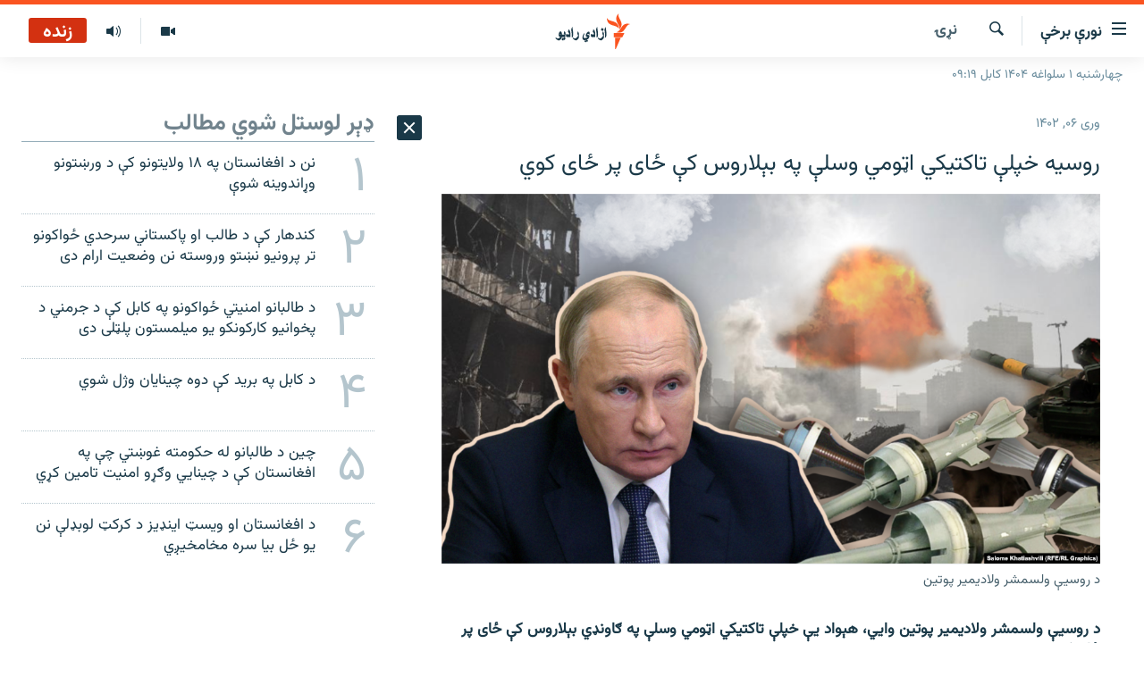

--- FILE ---
content_type: text/html; charset=utf-8
request_url: https://pa.azadiradio.com/a/32334738.html
body_size: 17074
content:

<!DOCTYPE html>
<html lang="ps" dir="rtl" class="no-js">
<head>
<link href="/Content/responsive/RFE/pus-AF/RFE-pus-AF.css?&amp;av=0.0.0.0&amp;cb=370" rel="stylesheet"/>
<script src="https://tags.azadiradio.com/rferl-pangea/prod/utag.sync.js"></script> <script type='text/javascript' src='https://www.youtube.com/iframe_api' async></script>
<link rel="manifest" href="/manifest.json">
<script type="text/javascript">
//a general 'js' detection, must be on top level in <head>, due to CSS performance
document.documentElement.className = "js";
var cacheBuster = "370";
var appBaseUrl = "/";
var imgEnhancerBreakpoints = [0, 144, 256, 408, 650, 1023, 1597];
var isLoggingEnabled = false;
var isPreviewPage = false;
var isLivePreviewPage = false;
if (!isPreviewPage) {
window.RFE = window.RFE || {};
window.RFE.cacheEnabledByParam = window.location.href.indexOf('nocache=1') === -1;
const url = new URL(window.location.href);
const params = new URLSearchParams(url.search);
// Remove the 'nocache' parameter
params.delete('nocache');
// Update the URL without the 'nocache' parameter
url.search = params.toString();
window.history.replaceState(null, '', url.toString());
} else {
window.addEventListener('load', function() {
const links = window.document.links;
for (let i = 0; i < links.length; i++) {
links[i].href = '#';
links[i].target = '_self';
}
})
}
var pwaEnabled = true;
var swCacheDisabled;
</script>
<meta charset="utf-8" />
<title>روسیه خپلې تاکتیکي اټومي وسلې په بېلاروس کې ځای پر ځای کوي</title>
<meta name="description" content="د روسیې ولسمشر ولادیمیر پوتین وايي، هېواد یې خپلې تاکتیکي اټومي وسلې په ګاونډي بېلاروس کې ځای پر ځای کوي.
پوتین پرون شنبه وویل، د ده بېلاروسي ساري الکساندر لوکاشنکو ډېره موده پخوا ورڅخه غوښتي وو چې خپلې تاکتیکي اټومي وسلې په بېلاروس کې ځای پر ځای کړي.
بېلاروس له پولنډ سره، چې د ناټو غړی دی،..." />
<meta name="keywords" content="خبرونه , نړۍ " />
<meta name="viewport" content="width=device-width, initial-scale=1.0" />
<meta http-equiv="X-UA-Compatible" content="IE=edge" />
<meta name="robots" content="max-image-preview:large"><meta property="fb:pages" content="128423907303349" />
<link href="https://pa.azadiradio.com/a/32334738.html" rel="canonical" />
<meta name="apple-mobile-web-app-title" content="ازادي راډیو" />
<meta name="apple-mobile-web-app-status-bar-style" content="black" />
<meta name="apple-itunes-app" content="app-id=475986784, app-argument=//32334738.rtl" />
<meta content="روسیه خپلې تاکتیکي اټومي وسلې په بېلاروس کې ځای پر ځای کوي" property="og:title" />
<meta content="د روسیې ولسمشر ولادیمیر پوتین وايي، هېواد یې خپلې تاکتیکي اټومي وسلې په ګاونډي بېلاروس کې ځای پر ځای کوي.
پوتین پرون شنبه وویل، د ده بېلاروسي ساري الکساندر لوکاشنکو ډېره موده پخوا ورڅخه غوښتي وو چې خپلې تاکتیکي اټومي وسلې په بېلاروس کې ځای پر ځای کړي.
بېلاروس له پولنډ سره، چې د ناټو غړی دی،..." property="og:description" />
<meta content="article" property="og:type" />
<meta content="https://pa.azadiradio.com/a/32334738.html" property="og:url" />
<meta content="ازادي راډیو" property="og:site_name" />
<meta content="https://www.facebook.com/azadiradio" property="article:publisher" />
<meta content="https://gdb.rferl.org/01000000-0aff-0242-7ef3-08db2ac33074_w1200_h630.png" property="og:image" />
<meta content="1200" property="og:image:width" />
<meta content="630" property="og:image:height" />
<meta content="814382418708140" property="fb:app_id" />
<meta content="summary_large_image" name="twitter:card" />
<meta content="@RadioAzadi" name="twitter:site" />
<meta content="https://gdb.rferl.org/01000000-0aff-0242-7ef3-08db2ac33074_w1200_h630.png" name="twitter:image" />
<meta content="روسیه خپلې تاکتیکي اټومي وسلې په بېلاروس کې ځای پر ځای کوي" name="twitter:title" />
<meta content="د روسیې ولسمشر ولادیمیر پوتین وايي، هېواد یې خپلې تاکتیکي اټومي وسلې په ګاونډي بېلاروس کې ځای پر ځای کوي.
پوتین پرون شنبه وویل، د ده بېلاروسي ساري الکساندر لوکاشنکو ډېره موده پخوا ورڅخه غوښتي وو چې خپلې تاکتیکي اټومي وسلې په بېلاروس کې ځای پر ځای کړي.
بېلاروس له پولنډ سره، چې د ناټو غړی دی،..." name="twitter:description" />
<link rel="amphtml" href="https://pa.azadiradio.com/amp/32334738.html" />
<script type="application/ld+json">{"articleSection":" نړۍ ","isAccessibleForFree":true,"headline":"روسیه خپلې تاکتیکي اټومي وسلې په بېلاروس کې ځای پر ځای کوي","inLanguage":"pus-AF","keywords":"خبرونه , نړۍ ","author":{"@type":"Person","name":"ازادي راډيو "},"datePublished":"2023-03-26 08:24:25Z","dateModified":"2023-03-26 08:24:25Z","publisher":{"logo":{"width":512,"height":220,"@type":"ImageObject","url":"https://pa.azadiradio.com/Content/responsive/RFE/pus-AF/img/logo.png"},"@type":"NewsMediaOrganization","url":"https://pa.azadiradio.com","sameAs":["https://www.facebook.com/azadiradio","https://twitter.com/pazadiradio","https://www.youtube.com/user/Azadiradio","https://www.instagram.com/azadiradio_pa/","00420221124201"],"name":"ازادي راډیو","alternateName":""},"@context":"https://schema.org","@type":"NewsArticle","mainEntityOfPage":"https://pa.azadiradio.com/a/32334738.html","url":"https://pa.azadiradio.com/a/32334738.html","description":"د روسیې ولسمشر ولادیمیر پوتین وايي، هېواد یې خپلې تاکتیکي اټومي وسلې په ګاونډي بېلاروس کې ځای پر ځای کوي.\r\n پوتین پرون شنبه وویل، د ده بېلاروسي ساري الکساندر لوکاشنکو ډېره موده پخوا ورڅخه غوښتي وو چې خپلې تاکتیکي اټومي وسلې په بېلاروس کې ځای پر ځای کړي.\r\n بېلاروس له پولنډ سره، چې د ناټو غړی دی،...","image":{"width":1080,"height":608,"@type":"ImageObject","url":"https://gdb.rferl.org/01000000-0aff-0242-7ef3-08db2ac33074_w1080_h608.png"},"name":"روسیه خپلې تاکتیکي اټومي وسلې په بېلاروس کې ځای پر ځای کوي"}</script>
<script src="/Scripts/responsive/infographics.b?v=dVbZ-Cza7s4UoO3BqYSZdbxQZVF4BOLP5EfYDs4kqEo1&amp;av=0.0.0.0&amp;cb=370"></script>
<script src="/Scripts/responsive/loader.b?v=Q26XNwrL6vJYKjqFQRDnx01Lk2pi1mRsuLEaVKMsvpA1&amp;av=0.0.0.0&amp;cb=370"></script>
<link rel="icon" type="image/svg+xml" href="/Content/responsive/RFE/img/webApp/favicon.svg" />
<link rel="alternate icon" href="/Content/responsive/RFE/img/webApp/favicon.ico" />
<link rel="mask-icon" color="#ea6903" href="/Content/responsive/RFE/img/webApp/favicon_safari.svg" />
<link rel="apple-touch-icon" sizes="152x152" href="/Content/responsive/RFE/img/webApp/ico-152x152.png" />
<link rel="apple-touch-icon" sizes="144x144" href="/Content/responsive/RFE/img/webApp/ico-144x144.png" />
<link rel="apple-touch-icon" sizes="114x114" href="/Content/responsive/RFE/img/webApp/ico-114x114.png" />
<link rel="apple-touch-icon" sizes="72x72" href="/Content/responsive/RFE/img/webApp/ico-72x72.png" />
<link rel="apple-touch-icon-precomposed" href="/Content/responsive/RFE/img/webApp/ico-57x57.png" />
<link rel="icon" sizes="192x192" href="/Content/responsive/RFE/img/webApp/ico-192x192.png" />
<link rel="icon" sizes="128x128" href="/Content/responsive/RFE/img/webApp/ico-128x128.png" />
<meta name="msapplication-TileColor" content="#ffffff" />
<meta name="msapplication-TileImage" content="/Content/responsive/RFE/img/webApp/ico-144x144.png" />
<link rel="preload" href="/Content/responsive/fonts/Vazirmatn-Regular.woff2" type="font/woff2" as="font" crossorigin="anonymous" />
<link rel="alternate" type="application/rss+xml" title="RFE/RL - Top Stories [RSS]" href="/api/" />
<link rel="sitemap" type="application/rss+xml" href="/sitemap.xml" />
</head>
<body class=" nav-no-loaded cc_theme pg-arch arch-news nojs-images date-time-enabled">
<script type="text/javascript" >
var analyticsData = {url:"https://pa.azadiradio.com/a/32334738.html",property_id:"434",article_uid:"32334738",page_title:"روسیه خپلې تاکتیکي اټومي وسلې په بېلاروس کې ځای پر ځای کوي",page_type:"article",content_type:"article",subcontent_type:"article",last_modified:"2023-03-26 08:24:25Z",pub_datetime:"2023-03-26 08:24:25Z",pub_year:"2023",pub_month:"03",pub_day:"26",pub_hour:"08",pub_weekday:"Sunday",section:" نړۍ ",english_section:"international",byline:"",categories:"news,international",domain:"pa.azadiradio.com",language:"Pashto",language_service:"RFERL Afghanistan - Pashto",platform:"web",copied:"no",copied_article:"",copied_title:"",runs_js:"Yes",cms_release:"8.44.0.0.370",enviro_type:"prod",slug:"",entity:"RFE",short_language_service:"AFPA",platform_short:"W",page_name:"روسیه خپلې تاکتیکي اټومي وسلې په بېلاروس کې ځای پر ځای کوي"};
</script>
<noscript><iframe src="https://www.googletagmanager.com/ns.html?id=GTM-WXZBPZ" height="0" width="0" style="display:none;visibility:hidden"></iframe></noscript><script type="text/javascript" data-cookiecategory="analytics">
var gtmEventObject = Object.assign({}, analyticsData, {event: 'page_meta_ready'});window.dataLayer = window.dataLayer || [];window.dataLayer.push(gtmEventObject);
if (top.location === self.location) { //if not inside of an IFrame
var renderGtm = "true";
if (renderGtm === "true") {
(function(w,d,s,l,i){w[l]=w[l]||[];w[l].push({'gtm.start':new Date().getTime(),event:'gtm.js'});var f=d.getElementsByTagName(s)[0],j=d.createElement(s),dl=l!='dataLayer'?'&l='+l:'';j.async=true;j.src='//www.googletagmanager.com/gtm.js?id='+i+dl;f.parentNode.insertBefore(j,f);})(window,document,'script','dataLayer','GTM-WXZBPZ');
}
}
</script>
<!--Analytics tag js version start-->
<script type="text/javascript" data-cookiecategory="analytics">
var utag_data = Object.assign({}, analyticsData, {});
if(typeof(TealiumTagFrom)==='function' && typeof(TealiumTagSearchKeyword)==='function') {
var utag_from=TealiumTagFrom();var utag_searchKeyword=TealiumTagSearchKeyword();
if(utag_searchKeyword!=null && utag_searchKeyword!=='' && utag_data["search_keyword"]==null) utag_data["search_keyword"]=utag_searchKeyword;if(utag_from!=null && utag_from!=='') utag_data["from"]=TealiumTagFrom();}
if(window.top!== window.self&&utag_data.page_type==="snippet"){utag_data.page_type = 'iframe';}
try{if(window.top!==window.self&&window.self.location.hostname===window.top.location.hostname){utag_data.platform = 'self-embed';utag_data.platform_short = 'se';}}catch(e){if(window.top!==window.self&&window.self.location.search.includes("platformType=self-embed")){utag_data.platform = 'cross-promo';utag_data.platform_short = 'cp';}}
(function(a,b,c,d){ a="https://tags.azadiradio.com/rferl-pangea/prod/utag.js"; b=document;c="script";d=b.createElement(c);d.src=a;d.type="text/java"+c;d.async=true; a=b.getElementsByTagName(c)[0];a.parentNode.insertBefore(d,a); })();
</script>
<!--Analytics tag js version end-->
<!-- Analytics tag management NoScript -->
<noscript>
<img style="position: absolute; border: none;" src="https://ssc.azadiradio.com/b/ss/bbgprod,bbgentityrferl/1/G.4--NS/1159008107?pageName=rfe%3aafpa%3aw%3aarticle%3a%d8%b1%d9%88%d8%b3%db%8c%d9%87%20%d8%ae%d9%be%d9%84%db%90%20%d8%aa%d8%a7%da%a9%d8%aa%db%8c%da%a9%d9%8a%20%d8%a7%d9%bc%d9%88%d9%85%d9%8a%20%d9%88%d8%b3%d9%84%db%90%20%d9%be%d9%87%20%d8%a8%db%90%d9%84%d8%a7%d8%b1%d9%88%d8%b3%20%da%a9%db%90%20%da%81%d8%a7%db%8c%20%d9%be%d8%b1%20%da%81%d8%a7%db%8c%20%da%a9%d9%88%d9%8a&amp;c6=%d8%b1%d9%88%d8%b3%db%8c%d9%87%20%d8%ae%d9%be%d9%84%db%90%20%d8%aa%d8%a7%da%a9%d8%aa%db%8c%da%a9%d9%8a%20%d8%a7%d9%bc%d9%88%d9%85%d9%8a%20%d9%88%d8%b3%d9%84%db%90%20%d9%be%d9%87%20%d8%a8%db%90%d9%84%d8%a7%d8%b1%d9%88%d8%b3%20%da%a9%db%90%20%da%81%d8%a7%db%8c%20%d9%be%d8%b1%20%da%81%d8%a7%db%8c%20%da%a9%d9%88%d9%8a&amp;v36=8.44.0.0.370&amp;v6=D=c6&amp;g=https%3a%2f%2fpa.azadiradio.com%2fa%2f32334738.html&amp;c1=D=g&amp;v1=D=g&amp;events=event1,event52&amp;c16=rferl%20afghanistan%20-%20pashto&amp;v16=D=c16&amp;c5=international&amp;v5=D=c5&amp;ch=%20%d9%86%da%93%db%8d%20&amp;c15=pashto&amp;v15=D=c15&amp;c4=article&amp;v4=D=c4&amp;c14=32334738&amp;v14=D=c14&amp;v20=no&amp;c17=web&amp;v17=D=c17&amp;mcorgid=518abc7455e462b97f000101%40adobeorg&amp;server=pa.azadiradio.com&amp;pageType=D=c4&amp;ns=bbg&amp;v29=D=server&amp;v25=rfe&amp;v30=434&amp;v105=D=User-Agent " alt="analytics" width="1" height="1" /></noscript>
<!-- End of Analytics tag management NoScript -->
<!--*** Accessibility links - For ScreenReaders only ***-->
<section>
<div class="sr-only">
<h2>د لاسرسۍ وړ لېنکونه</h2>
<ul>
<li><a href="#content" data-disable-smooth-scroll="1">اصلي متن ته ورتلل</a></li>
<li><a href="#navigation" data-disable-smooth-scroll="1">اصلي مېنو ته ورتلل</a></li>
<li><a href="#txtHeaderSearch" data-disable-smooth-scroll="1">د لټون پاڼې ته مراجعه</a></li>
</ul>
</div>
</section>
<div dir="rtl">
<div id="page">
<aside>
<div class="c-lightbox overlay-modal">
<div class="c-lightbox__intro">
<h2 class="c-lightbox__intro-title"></h2>
<button class="btn btn--rounded c-lightbox__btn c-lightbox__intro-next" title="بل">
<span class="ico ico--rounded ico-chevron-forward"></span>
<span class="sr-only">بل</span>
</button>
</div>
<div class="c-lightbox__nav">
<button class="btn btn--rounded c-lightbox__btn c-lightbox__btn--close" title="بندول">
<span class="ico ico--rounded ico-close"></span>
<span class="sr-only">بندول</span>
</button>
<button class="btn btn--rounded c-lightbox__btn c-lightbox__btn--prev" title="پخوانی">
<span class="ico ico--rounded ico-chevron-backward"></span>
<span class="sr-only">پخوانی</span>
</button>
<button class="btn btn--rounded c-lightbox__btn c-lightbox__btn--next" title="بل">
<span class="ico ico--rounded ico-chevron-forward"></span>
<span class="sr-only">بل</span>
</button>
</div>
<div class="c-lightbox__content-wrap">
<figure class="c-lightbox__content">
<span class="c-spinner c-spinner--lightbox">
<img src="/Content/responsive/img/player-spinner.png"
alt="هيله ده انتظار وکړئ"
title="هيله ده انتظار وکړئ" />
</span>
<div class="c-lightbox__img">
<div class="thumb">
<img src="" alt="" />
</div>
</div>
<figcaption>
<div class="c-lightbox__info c-lightbox__info--foot">
<span class="c-lightbox__counter"></span>
<span class="caption c-lightbox__caption"></span>
</div>
</figcaption>
</figure>
</div>
<div class="hidden">
<div class="content-advisory__box content-advisory__box--lightbox">
<span class="content-advisory__box-text">This image contains sensitive content which some people may find offensive or disturbing.</span>
<button class="btn btn--transparent content-advisory__box-btn m-t-md" value="text" type="button">
<span class="btn__text">
Click to reveal
</span>
</button>
</div>
</div>
</div>
<div class="ctc-message pos-fix">
<div class="ctc-message__inner">لېنک د دستګاه په موقته حافظه کې ذخیره شوی دی</div>
</div>
</aside>
<div class="hdr-20 hdr-20--big">
<div class="hdr-20__inner">
<div class="hdr-20__max pos-rel">
<div class="hdr-20__side hdr-20__side--primary d-flex">
<label data-for="main-menu-ctrl" data-switcher-trigger="true" data-switch-target="main-menu-ctrl" class="burger hdr-trigger pos-rel trans-trigger" data-trans-evt="click" data-trans-id="menu">
<span class="ico ico-close hdr-trigger__ico hdr-trigger__ico--close burger__ico burger__ico--close"></span>
<span class="ico ico-menu hdr-trigger__ico hdr-trigger__ico--open burger__ico burger__ico--open"></span>
<span class="burger__label">نورې برخې</span>
</label>
<div class="menu-pnl pos-fix trans-target" data-switch-target="main-menu-ctrl" data-trans-id="menu">
<div class="menu-pnl__inner">
<nav class="main-nav menu-pnl__item menu-pnl__item--first">
<ul class="main-nav__list accordeon" data-analytics-tales="false" data-promo-name="link" data-location-name="nav,secnav">
<li class="main-nav__item">
<a class="main-nav__item-name main-nav__item-name--link" href="/" title="کورپاڼه" >کورپاڼه</a>
</li>
<li class="main-nav__item accordeon__item" data-switch-target="menu-item-641">
<label class="main-nav__item-name main-nav__item-name--label accordeon__control-label" data-switcher-trigger="true" data-for="menu-item-641">
راپورونه
<span class="ico ico-chevron-down main-nav__chev"></span>
</label>
<div class="main-nav__sub-list">
<a class="main-nav__item-name main-nav__item-name--link main-nav__item-name--sub" href="/z/2201" title="افغانستان" data-item-name="Afghanistan" >افغانستان</a>
<a class="main-nav__item-name main-nav__item-name--link main-nav__item-name--sub" href="/z/2204" title="سیمه" data-item-name="Region" >سیمه</a>
<a class="main-nav__item-name main-nav__item-name--link main-nav__item-name--sub" href="/z/3678" title="منځنی ختیځ" data-item-name="middle_east" >منځنی ختیځ</a>
<a class="main-nav__item-name main-nav__item-name--link main-nav__item-name--sub" href="/z/2205" title="نړۍ" data-item-name="world" >نړۍ</a>
</div>
</li>
<li class="main-nav__item accordeon__item" data-switch-target="menu-item-623">
<label class="main-nav__item-name main-nav__item-name--label accordeon__control-label" data-switcher-trigger="true" data-for="menu-item-623">
خبرونه
<span class="ico ico-chevron-down main-nav__chev"></span>
</label>
<div class="main-nav__sub-list">
<a class="main-nav__item-name main-nav__item-name--link main-nav__item-name--sub" href="/z/2120" title="افغانستان" data-item-name="local" >افغانستان</a>
<a class="main-nav__item-name main-nav__item-name--link main-nav__item-name--sub" href="/z/2121" title="نړۍ" data-item-name="International" >نړۍ</a>
</div>
</li>
<li class="main-nav__item">
<a class="main-nav__item-name main-nav__item-name--link" href="/z/2322" title="مرکې" data-item-name="Exclusives_interviews" >مرکې</a>
</li>
<li class="main-nav__item">
<a class="main-nav__item-name main-nav__item-name--link" href="/z/2124" title="اونیزې خپرونې" data-item-name="Weekly_programs" >اونیزې خپرونې</a>
</li>
<li class="main-nav__item">
<a class="main-nav__item-name main-nav__item-name--link" href="/z/2687" title="انځوریزه برخه" data-item-name="Gallery" >انځوریزه برخه</a>
</li>
<li class="main-nav__item">
<a class="main-nav__item-name main-nav__item-name--link" href="/p/5129.html" title="ورزش" data-item-name="sport" >ورزش</a>
</li>
<li class="main-nav__item">
<a class="main-nav__item-name main-nav__item-name--link" href="/immigration-crisis-progressive" title="د کډوالۍ بحران" data-item-name="immigration-crisis-progresive" >د کډوالۍ بحران</a>
</li>
<li class="main-nav__item">
<a class="main-nav__item-name main-nav__item-name--link" href="/p/7555.html" title="&#39;کووېډ-۱۹&#39;" data-item-name="coronavirus" >&#39;کووېډ-۱۹&#39;</a>
</li>
<li class="main-nav__item">
<a class="main-nav__item-name main-nav__item-name--link" href="/p/4414.html" title="اړیکه" >اړیکه</a>
</li>
<li class="main-nav__item">
<a class="main-nav__item-name main-nav__item-name--link" href="https://pa.azadiradio.com/schedule/radio/62#live-now" title="د خپرونو جدول" >د خپرونو جدول</a>
</li>
</ul>
</nav>
<div class="menu-pnl__item">
<a href="https://da.azadiradio.com" class="menu-pnl__item-link" alt="دري پاڼه">دري پاڼه</a>
<a href="https://gandhara.rferl.org" class="menu-pnl__item-link" alt="Azadi English">Azadi English</a>
</div>
<div class="menu-pnl__item menu-pnl__item--social">
<h5 class="menu-pnl__sub-head">راسره ملګري شئ</h5>
<a href="https://www.facebook.com/azadiradio" title="موږ سره په فېس‌بوک کې ملګري شئ" data-analytics-text="follow_on_facebook" class="btn btn--rounded btn--social-inverted menu-pnl__btn js-social-btn btn-facebook" target="_blank" rel="noopener">
<span class="ico ico-facebook-alt ico--rounded"></span>
</a>
<a href="https://twitter.com/pazadiradio" title="موږ سره په ټویټر کې مل شئ" data-analytics-text="follow_on_twitter" class="btn btn--rounded btn--social-inverted menu-pnl__btn js-social-btn btn-twitter" target="_blank" rel="noopener">
<span class="ico ico-twitter ico--rounded"></span>
</a>
<a href="https://www.youtube.com/user/Azadiradio" title="موږ سره په يوټيوب کې مل شئ" data-analytics-text="follow_on_youtube" class="btn btn--rounded btn--social-inverted menu-pnl__btn js-social-btn btn-youtube" target="_blank" rel="noopener">
<span class="ico ico-youtube ico--rounded"></span>
</a>
<a href="https://www.instagram.com/azadiradio_pa/" title="په انسټاګرام کې راسره مل شئ" data-analytics-text="follow_on_instagram" class="btn btn--rounded btn--social-inverted menu-pnl__btn js-social-btn btn-instagram" target="_blank" rel="noopener">
<span class="ico ico-instagram ico--rounded"></span>
</a>
<a href="00420221124201" title="موږ سره واټس‌اپ کې مل شئ" data-analytics-text="follow_on_whatsapp" class="btn btn--rounded btn--social-inverted menu-pnl__btn js-social-btn btn-whatsapp visible-xs-inline-block visible-sm-inline-block" target="_blank" rel="noopener">
<span class="ico ico-whatsapp ico--rounded"></span>
</a>
</div>
<div class="menu-pnl__item">
<a href="/navigation/allsites" class="menu-pnl__item-link">
<span class="ico ico-languages "></span>
د ازادې اروپا/ ازادي راډيو ټولې پاڼې
</a>
</div>
</div>
</div>
<label data-for="top-search-ctrl" data-switcher-trigger="true" data-switch-target="top-search-ctrl" class="top-srch-trigger hdr-trigger">
<span class="ico ico-close hdr-trigger__ico hdr-trigger__ico--close top-srch-trigger__ico top-srch-trigger__ico--close"></span>
<span class="ico ico-search hdr-trigger__ico hdr-trigger__ico--open top-srch-trigger__ico top-srch-trigger__ico--open"></span>
</label>
<div class="srch-top srch-top--in-header" data-switch-target="top-search-ctrl">
<div class="container">
<form action="/s" class="srch-top__form srch-top__form--in-header" id="form-topSearchHeader" method="get" role="search"><label for="txtHeaderSearch" class="sr-only">لټون</label>
<input type="text" id="txtHeaderSearch" name="k" placeholder="د متن لټول ..." accesskey="s" value="" class="srch-top__input analyticstag-event" onkeydown="if (event.keyCode === 13) { FireAnalyticsTagEventOnSearch('search', $dom.get('#txtHeaderSearch')[0].value) }" />
<button title="لټون" type="submit" class="btn btn--top-srch analyticstag-event" onclick="FireAnalyticsTagEventOnSearch('search', $dom.get('#txtHeaderSearch')[0].value) ">
<span class="ico ico-search"></span>
</button></form>
</div>
</div>
<a href="/" class="main-logo-link">
<img src="/Content/responsive/RFE/pus-AF/img/logo-compact.svg" class="main-logo main-logo--comp" alt="site logo">
<img src="/Content/responsive/RFE/pus-AF/img/logo.svg" class="main-logo main-logo--big" alt="site logo">
</a>
</div>
<div class="hdr-20__side hdr-20__side--secondary d-flex">
<a href="/z/2124" title="اوونیزې خپرونې‌‌" class="hdr-20__secondary-item" data-item-name="audio">
<span class="ico ico-audio hdr-20__secondary-icon"></span>
</a>
<a href="/z/2687" title="تصویر" class="hdr-20__secondary-item" data-item-name="video">
<span class="ico ico-video hdr-20__secondary-icon"></span>
</a>
<a href="/s" title="لټون" class="hdr-20__secondary-item hdr-20__secondary-item--search" data-item-name="search">
<span class="ico ico-search hdr-20__secondary-icon hdr-20__secondary-icon--search"></span>
</a>
<div class="hdr-20__secondary-item live-b-drop">
<div class="live-b-drop__off">
<a href="/live/audio/62" class="live-b-drop__link" title="زنده" data-item-name="live">
<span class="badge badge--live-btn badge--live">
زنده
</span>
</a>
</div>
<div class="live-b-drop__on hidden">
<label data-for="live-ctrl" data-switcher-trigger="true" data-switch-target="live-ctrl" class="live-b-drop__label pos-rel">
<span class="badge badge--live badge--live-btn">
زنده
</span>
<span class="ico ico-close live-b-drop__label-ico live-b-drop__label-ico--close"></span>
</label>
<div class="live-b-drop__panel" id="targetLivePanelDiv" data-switch-target="live-ctrl"></div>
</div>
</div>
<div class="srch-bottom">
<form action="/s" class="srch-bottom__form d-flex" id="form-bottomSearch" method="get" role="search"><label for="txtSearch" class="sr-only">لټون</label>
<input type="search" id="txtSearch" name="k" placeholder="د متن لټول ..." accesskey="s" value="" class="srch-bottom__input analyticstag-event" onkeydown="if (event.keyCode === 13) { FireAnalyticsTagEventOnSearch('search', $dom.get('#txtSearch')[0].value) }" />
<button title="لټون" type="submit" class="btn btn--bottom-srch analyticstag-event" onclick="FireAnalyticsTagEventOnSearch('search', $dom.get('#txtSearch')[0].value) ">
<span class="ico ico-search"></span>
</button></form>
</div>
</div>
<img src="/Content/responsive/RFE/pus-AF/img/logo-print.gif" class="logo-print" alt="site logo">
<img src="/Content/responsive/RFE/pus-AF/img/logo-print_color.png" class="logo-print logo-print--color" alt="site logo">
</div>
</div>
</div>
<script>
if (document.body.className.indexOf('pg-home') > -1) {
var nav2In = document.querySelector('.hdr-20__inner');
var nav2Sec = document.querySelector('.hdr-20__side--secondary');
var secStyle = window.getComputedStyle(nav2Sec);
if (nav2In && window.pageYOffset < 150 && secStyle['position'] !== 'fixed') {
nav2In.classList.add('hdr-20__inner--big')
}
}
</script>
<div class="c-hlights c-hlights--breaking c-hlights--no-item" data-hlight-display="mobile,desktop">
<div class="c-hlights__wrap container p-0">
<div class="c-hlights__nav">
<a role="button" href="#" title="پخوانی">
<span class="ico ico-chevron-backward m-0"></span>
<span class="sr-only">پخوانی</span>
</a>
<a role="button" href="#" title="بل">
<span class="ico ico-chevron-forward m-0"></span>
<span class="sr-only">بل</span>
</a>
</div>
<span class="c-hlights__label">
<span class="">تازه خبر</span>
<span class="switcher-trigger">
<label data-for="more-less-1" data-switcher-trigger="true" class="switcher-trigger__label switcher-trigger__label--more p-b-0" title="نور ووینئ ...">
<span class="ico ico-chevron-down"></span>
</label>
<label data-for="more-less-1" data-switcher-trigger="true" class="switcher-trigger__label switcher-trigger__label--less p-b-0" title="لږ موارد">
<span class="ico ico-chevron-up"></span>
</label>
</span>
</span>
<ul class="c-hlights__items switcher-target" data-switch-target="more-less-1">
</ul>
</div>
</div> <div class="date-time-area ">
<div class="container">
<span class="date-time">
چهارشنبه ۱ سلواغه ۱۴۰۴ کابل ۰۹:۱۹
</span>
</div>
</div>
<div id="content">
<div class="container">
<div class="row">
<div class="col-sm-12 col-md-8">
<div class="news">
<h1 class="pg-title pg-title--move-to-header">
نړۍ
</h1>
<div id="newsItems" class="accordeon accordeon--scroll-adjust">
<div class="accordeon__item-wrap">
<div class="news__item news__item--unopenable accordeon__item sticky-btn-parent" data-switcher-opened=true data-switch-target="more-less-32334738" data-article-id="32334738" data-api-id="32334738" data-api-type="1">
<div class="news__item-inner pos-rel">
<div class="publishing-details ">
<div class="published">
<span class="date" >
<time pubdate="pubdate" datetime="2023-03-26T12:54:25+04:30">
وری ۰۶, ۱۴۰۲
</time>
</span>
</div>
</div>
<h1 class="title pg-title">
روسیه خپلې تاکتیکي اټومي وسلې په بېلاروس کې ځای پر ځای کوي
</h1>
<div class="cover-media">
<figure class="media-image js-media-expand">
<div class="img-wrap">
<div class="thumb thumb16_9">
<img src="https://gdb.rferl.org/01000000-0aff-0242-7ef3-08db2ac33074_w250_r1_s.png" alt="د روسیې ولسمشر ولادیمیر پوتین" />
</div>
</div>
<figcaption>
<span class="caption">د روسیې ولسمشر ولادیمیر پوتین</span>
</figcaption>
</figure>
</div>
<div class="news__buttons news__buttons--main pos-abs">
<button class="btn btn--news btn--news-more pos-abs">
<span class="ico ico-chevron-down"></span>
</button>
<button class="btn btn--news sticky-btn btn--news-less">
<span class="ico ico-close"></span>
</button>
</div>
<div class="wsw accordeon__target">
<p><strong>د روسیې ولسمشر ولادیمیر پوتین وايي، هېواد یې خپلې تاکتیکي اټومي وسلې په ګاونډي بېلاروس کې ځای پر ځای کوي.</strong></p>
<p>پوتین پرون شنبه وویل، د ده بېلاروسي ساري الکساندر لوکاشنکو ډېره موده پخوا ورڅخه غوښتي وو چې خپلې تاکتیکي اټومي وسلې په بېلاروس کې ځای پر ځای کړي.</p>
<p>بېلاروس له پولنډ سره، چې د ناټو غړی دی، ګاونډی دی.</p>
</div>
<div class="pos-rel news__read-more">
<label class="news__read-more-label accordeon__control-label pos-abs" data-for="more-less-32334738" data-switcher-trigger="true"></label>
<a class="btn btn--link news__read-more-btn" href="#" title="نور ولولئ ...">
<span class="btn__text">
نور ولولئ ...
</span>
</a>
</div>
<label data-for="more-less-32334738" data-switcher-trigger="true" class="switcher-trigger__label accordeon__control-label news__control-label pos-abs"></label>
</div>
<div class="news__share-outer">
<div class="links">
<p class="buttons link-content-sharing p-0 ">
<button class="btn btn--link btn-content-sharing p-t-0 " id="btnContentSharing" value="text" role="Button" type="" title="د شريکولو نورې اسانتياوې">
<span class="ico ico-share ico--l"></span>
<span class="btn__text ">
شريکول
</span>
</button>
</p>
<aside class="content-sharing js-content-sharing " role="complementary"
data-share-url="https://pa.azadiradio.com/a/32334738.html" data-share-title="روسیه خپلې تاکتیکي اټومي وسلې په بېلاروس کې ځای پر ځای کوي" data-share-text="">
<div class="content-sharing__popover">
<h6 class="content-sharing__title">شريکول</h6>
<button href="#close" id="btnCloseSharing" class="btn btn--text-like content-sharing__close-btn">
<span class="ico ico-close ico--l"></span>
</button>
<ul class="content-sharing__list">
<li class="content-sharing__item">
<div class="ctc ">
<input type="text" class="ctc__input" readonly="readonly">
<a href="" js-href="https://pa.azadiradio.com/a/32334738.html" class="content-sharing__link ctc__button">
<span class="ico ico-copy-link ico--rounded ico--s"></span>
<span class="content-sharing__link-text">د لېنک ترلاسه کول</span>
</a>
</div>
</li>
<li class="content-sharing__item">
<a href="https://facebook.com/sharer.php?u=https%3a%2f%2fpa.azadiradio.com%2fa%2f32334738.html"
data-analytics-text="share_on_facebook"
title="Facebook" target="_blank"
class="content-sharing__link js-social-btn">
<span class="ico ico-facebook ico--rounded ico--s"></span>
<span class="content-sharing__link-text">Facebook</span>
</a>
</li>
<li class="content-sharing__item">
<a href="https://twitter.com/share?url=https%3a%2f%2fpa.azadiradio.com%2fa%2f32334738.html&amp;text=%d8%b1%d9%88%d8%b3%db%8c%d9%87+%d8%ae%d9%be%d9%84%db%90+%d8%aa%d8%a7%da%a9%d8%aa%db%8c%da%a9%d9%8a+%d8%a7%d9%bc%d9%88%d9%85%d9%8a+%d9%88%d8%b3%d9%84%db%90+%d9%be%d9%87+%d8%a8%db%90%d9%84%d8%a7%d8%b1%d9%88%d8%b3+%da%a9%db%90+%da%81%d8%a7%db%8c+%d9%be%d8%b1+%da%81%d8%a7%db%8c+%da%a9%d9%88%d9%8a"
data-analytics-text="share_on_twitter"
title="X (Twitter)" target="_blank"
class="content-sharing__link js-social-btn">
<span class="ico ico-twitter ico--rounded ico--s"></span>
<span class="content-sharing__link-text">X (Twitter)</span>
</a>
</li>
<li class="content-sharing__item visible-xs-inline-block visible-sm-inline-block">
<a href="whatsapp://send?text=https%3a%2f%2fpa.azadiradio.com%2fa%2f32334738.html"
data-analytics-text="share_on_whatsapp"
title="WhatsApp" target="_blank"
class="content-sharing__link js-social-btn">
<span class="ico ico-whatsapp ico--rounded ico--s"></span>
<span class="content-sharing__link-text">WhatsApp</span>
</a>
</li>
<li class="content-sharing__item visible-md-inline-block visible-lg-inline-block">
<a href="https://web.whatsapp.com/send?text=https%3a%2f%2fpa.azadiradio.com%2fa%2f32334738.html"
data-analytics-text="share_on_whatsapp_desktop"
title="WhatsApp" target="_blank"
class="content-sharing__link js-social-btn">
<span class="ico ico-whatsapp ico--rounded ico--s"></span>
<span class="content-sharing__link-text">WhatsApp</span>
</a>
</li>
<li class="content-sharing__item">
<a href="mailto:?body=https%3a%2f%2fpa.azadiradio.com%2fa%2f32334738.html&amp;subject=روسیه خپلې تاکتیکي اټومي وسلې په بېلاروس کې ځای پر ځای کوي"
title="Email"
class="content-sharing__link ">
<span class="ico ico-email ico--rounded ico--s"></span>
<span class="content-sharing__link-text">Email</span>
</a>
</li>
</ul>
</div>
</aside>
</div>
</div>
</div>
</div>
<div class="news__item news__item--spacer ">
<h4 class="title news__spacer-title">د ورځې تازه خبرونه دلته ولولئ</h4>
</div>
<div class="accordeon__item-wrap">
<div class="news__item news__item--unopenable accordeon__item sticky-btn-parent" data-switch-target="more-less-33655523" data-article-id="33655523" data-api-id="33655523" data-api-type="1">
<div class="news__item-inner pos-rel">
<div class="publishing-details ">
<div class="published">
<span class="date" >
<time pubdate="pubdate" datetime="2026-01-21T12:42:26+04:30">
سلواغه ۰۱, ۱۴۰۴
</time>
</span>
</div>
</div>
<h1 class="title pg-title">
په هسپانیا کې د اورګاډي په یوه بله کې پیښه کې یوکس مړ او ۳۷ نور ټپیان شوي
</h1>
<div class="cover-media">
<figure class="media-image js-media-expand">
<div class="img-wrap">
<div class="thumb thumb16_9">
<img src="https://gdb.rferl.org/47F1A06B-B556-42E0-8E98-20BF6A571576_w250_r1_s.jpg" alt="" />
</div>
</div>
</figure>
</div>
<div class="news__buttons news__buttons--main pos-abs">
<button class="btn btn--news btn--news-more pos-abs">
<span class="ico ico-chevron-down"></span>
</button>
<button class="btn btn--news sticky-btn btn--news-less">
<span class="ico ico-close"></span>
</button>
</div>
<div class="wsw accordeon__target">
<p style="text-align: right;">د هسپانیا په شمال ختیځ د کاتالونیا په سیمه کې پرون سې شنبې د مسافر وړونکي اورګاډي په یوه بله پېښه کې یوکس مړ او ۳۷ نور ټپیان شول. دا پېښه دوه ورځې وروسته له هغې رامنځته شوه چې د دې هېواد په جنوب کې د دوو ګړندیو اورګاډو د ټکرپه مرګونې پېښه کې لږ تر لږه ۴۲ کسانو خپل ژوند له لاسه ورکړ.</p><p style="text-align: right;">د سیمه‌ ییزو بیړنیو خدمدتو ادارې ویلي چې په پرونۍ پیښه کې مړشوی کس د اورګاډي چلوونکی و. د ځایي رسنیو له‌ خوا خپاره شوي شوې انځورونه ښيي چې د اورګاډي مخکینۍ برخه سخته زیانمنه شوې ده.</p><p style="text-align: right;">دې ادارې وویل چې د رودالیس شبکې په آر ۴ کرښه کې یواستنادي دیوال د سخت باران او توپان له امله هغه مهال پر یوه مسافر وړونکي اورګاډي چې د تیریدو په حال کې وو، راولوید. د چارواکو په وینا پردې لاره د اونۍ په کاري ورځو کې په اورګاډو کې ډیرخلک تګ راتګ کوي.</p><p style="text-align: right;">له دې مخکې د تیرې یکشنبې په ورځ د کوردوبا ولایت ادموز ښارته نژدې د دوو ګړندویو مسافروړونکو اورګاډو د ټکر په پیښه کې نژدې ۴۲ کسانو خپل ژوند له لاسه ورکړ. کارپوهانو وایي چې پرپټلۍ د یوې نښلیدونکې وسیلې د خرابوالي له امله ښایي یواورګاډی له پټلۍ وتلی او له بل سره یې ټکر کړی وي.</p>
</div>
<div class="pos-rel news__read-more">
<label class="news__read-more-label accordeon__control-label pos-abs" data-for="more-less-33655523" data-switcher-trigger="true"></label>
<a class="btn btn--link news__read-more-btn" href="#" title="نور ولولئ ...">
<span class="btn__text">
نور ولولئ ...
</span>
</a>
</div>
<label data-for="more-less-33655523" data-switcher-trigger="true" class="switcher-trigger__label accordeon__control-label news__control-label pos-abs"></label>
</div>
<div class="news__share-outer">
<div class="links">
<p class="buttons link-content-sharing p-0 ">
<button class="btn btn--link btn-content-sharing p-t-0 " id="btnContentSharing" value="text" role="Button" type="" title="د شريکولو نورې اسانتياوې">
<span class="ico ico-share ico--l"></span>
<span class="btn__text ">
شريکول
</span>
</button>
</p>
<aside class="content-sharing js-content-sharing " role="complementary"
data-share-url="/a/33655523.html" data-share-title="په هسپانیا کې د اورګاډي په یوه بله کې پیښه کې یوکس مړ او ۳۷ نور ټپیان شوي " data-share-text="">
<div class="content-sharing__popover">
<h6 class="content-sharing__title">شريکول</h6>
<button href="#close" id="btnCloseSharing" class="btn btn--text-like content-sharing__close-btn">
<span class="ico ico-close ico--l"></span>
</button>
<ul class="content-sharing__list">
<li class="content-sharing__item">
<div class="ctc ">
<input type="text" class="ctc__input" readonly="readonly">
<a href="" js-href="/a/33655523.html" class="content-sharing__link ctc__button">
<span class="ico ico-copy-link ico--rounded ico--s"></span>
<span class="content-sharing__link-text">د لېنک ترلاسه کول</span>
</a>
</div>
</li>
<li class="content-sharing__item">
<a href="https://facebook.com/sharer.php?u=%2fa%2f33655523.html"
data-analytics-text="share_on_facebook"
title="Facebook" target="_blank"
class="content-sharing__link js-social-btn">
<span class="ico ico-facebook ico--rounded ico--s"></span>
<span class="content-sharing__link-text">Facebook</span>
</a>
</li>
<li class="content-sharing__item">
<a href="https://twitter.com/share?url=%2fa%2f33655523.html&amp;text=%d9%be%d9%87+%d9%87%d8%b3%d9%be%d8%a7%d9%86%db%8c%d8%a7+%da%a9%db%90+%d8%af+%d8%a7%d9%88%d8%b1%da%ab%d8%a7%da%89%d9%8a+%d9%be%d9%87+%db%8c%d9%88%d9%87+%d8%a8%d9%84%d9%87+%da%a9%db%90+%d9%be%db%8c%da%9a%d9%87+%da%a9%db%90+%db%8c%d9%88%da%a9%d8%b3+%d9%85%da%93+%d8%a7%d9%88+%db%b3%db%b7+%d9%86%d9%88%d8%b1+%d9%bc%d9%be%db%8c%d8%a7%d9%86+%d8%b4%d9%88%d9%8a+"
data-analytics-text="share_on_twitter"
title="X (Twitter)" target="_blank"
class="content-sharing__link js-social-btn">
<span class="ico ico-twitter ico--rounded ico--s"></span>
<span class="content-sharing__link-text">X (Twitter)</span>
</a>
</li>
<li class="content-sharing__item visible-xs-inline-block visible-sm-inline-block">
<a href="whatsapp://send?text=%2fa%2f33655523.html"
data-analytics-text="share_on_whatsapp"
title="WhatsApp" target="_blank"
class="content-sharing__link js-social-btn">
<span class="ico ico-whatsapp ico--rounded ico--s"></span>
<span class="content-sharing__link-text">WhatsApp</span>
</a>
</li>
<li class="content-sharing__item visible-md-inline-block visible-lg-inline-block">
<a href="https://web.whatsapp.com/send?text=%2fa%2f33655523.html"
data-analytics-text="share_on_whatsapp_desktop"
title="WhatsApp" target="_blank"
class="content-sharing__link js-social-btn">
<span class="ico ico-whatsapp ico--rounded ico--s"></span>
<span class="content-sharing__link-text">WhatsApp</span>
</a>
</li>
<li class="content-sharing__item">
<a href="mailto:?body=%2fa%2f33655523.html&amp;subject=په هسپانیا کې د اورګاډي په یوه بله کې پیښه کې یوکس مړ او ۳۷ نور ټپیان شوي "
title="Email"
class="content-sharing__link ">
<span class="ico ico-email ico--rounded ico--s"></span>
<span class="content-sharing__link-text">Email</span>
</a>
</li>
</ul>
</div>
</aside>
</div>
</div>
</div>
</div>
<div class="accordeon__item-wrap">
<div class="news__item news__item--unopenable accordeon__item sticky-btn-parent" data-switch-target="more-less-33655389" data-article-id="33655389" data-api-id="33655389" data-api-type="1">
<div class="news__item-inner pos-rel">
<div class="publishing-details ">
<div class="published">
<span class="date" >
<time pubdate="pubdate" datetime="2026-01-21T07:18:25+04:30">
سلواغه ۰۱, ۱۴۰۴
</time>
</span>
</div>
</div>
<h1 class="title pg-title">
ټرمپ: ایران نیت کړی و ۸۳۷ تنه اعدام کړي
</h1>
<div class="cover-media">
<figure class="media-image js-media-expand">
<div class="img-wrap">
<div class="thumb thumb16_9">
<img src="https://gdb.rferl.org/57a898bc-ccc3-415e-9b51-dcfa30a79a5f_w250_r1_s.jpg" alt="په سپینه ماڼۍ کې د ولسمشر ټرمپ خبرې غونډه" />
</div>
</div>
<figcaption>
<span class="caption">په سپینه ماڼۍ کې د ولسمشر ټرمپ خبرې غونډه</span>
</figcaption>
</figure>
</div>
<div class="news__buttons news__buttons--main pos-abs">
<button class="btn btn--news btn--news-more pos-abs">
<span class="ico ico-chevron-down"></span>
</button>
<button class="btn btn--news sticky-btn btn--news-less">
<span class="ico ico-close"></span>
</button>
</div>
<div class="wsw accordeon__target">
<p style="text-align: right;">د امریکا د متحد ایالتونو ولسمشر یو ځل بیا وویل چې لاهم هغه انتخاب د میز پر سر دی چې پر ایران به برید کوي.</p><p style="text-align: right;">ډونالډ ټرمپ د سې شنبې په ورځ په سپینه ماڼۍ کې د خبرې غونډې پرمهال دا هم وویل چې اونۍ مخکې د چهارشنبې او پنجشنبې په ورځو د ایران د اسلامي جمهوریت چارواکو غوښتل د لاریون کوونکو اته سوه اووه دیرش تنه اعدام کړي، خو د ده له خبرداري وروسته ایران دا کار ونه کړ.</p><p style="text-align: right;">د امریکا ولسمشر بیا وویل چې د ایران چارواکو ته یې وویل، که دا کسان اعدام شي دا به د دوی لپاره ډیره بده شي چې له دې خبرداري وروسته دوی نیولي معترضین اعدام نه کړل.</p><p style="text-align: right;">د امریکا ولسمشر بیا وویل چې دی نه پوهیږي چې په راتلونکې کې به د ایران چارواکي څه وکړي خو د اوس لپاره یې د دې کسانو له اعدامولو لاس اخیستی دی.</p>
</div>
<div class="pos-rel news__read-more">
<label class="news__read-more-label accordeon__control-label pos-abs" data-for="more-less-33655389" data-switcher-trigger="true"></label>
<a class="btn btn--link news__read-more-btn" href="#" title="نور ولولئ ...">
<span class="btn__text">
نور ولولئ ...
</span>
</a>
</div>
<label data-for="more-less-33655389" data-switcher-trigger="true" class="switcher-trigger__label accordeon__control-label news__control-label pos-abs"></label>
</div>
<div class="news__share-outer">
<div class="links">
<p class="buttons link-content-sharing p-0 ">
<button class="btn btn--link btn-content-sharing p-t-0 " id="btnContentSharing" value="text" role="Button" type="" title="د شريکولو نورې اسانتياوې">
<span class="ico ico-share ico--l"></span>
<span class="btn__text ">
شريکول
</span>
</button>
</p>
<aside class="content-sharing js-content-sharing " role="complementary"
data-share-url="/a/33655389.html" data-share-title="ټرمپ: ایران نیت کړی و ۸۳۷ تنه اعدام کړي" data-share-text="">
<div class="content-sharing__popover">
<h6 class="content-sharing__title">شريکول</h6>
<button href="#close" id="btnCloseSharing" class="btn btn--text-like content-sharing__close-btn">
<span class="ico ico-close ico--l"></span>
</button>
<ul class="content-sharing__list">
<li class="content-sharing__item">
<div class="ctc ">
<input type="text" class="ctc__input" readonly="readonly">
<a href="" js-href="/a/33655389.html" class="content-sharing__link ctc__button">
<span class="ico ico-copy-link ico--rounded ico--s"></span>
<span class="content-sharing__link-text">د لېنک ترلاسه کول</span>
</a>
</div>
</li>
<li class="content-sharing__item">
<a href="https://facebook.com/sharer.php?u=%2fa%2f33655389.html"
data-analytics-text="share_on_facebook"
title="Facebook" target="_blank"
class="content-sharing__link js-social-btn">
<span class="ico ico-facebook ico--rounded ico--s"></span>
<span class="content-sharing__link-text">Facebook</span>
</a>
</li>
<li class="content-sharing__item">
<a href="https://twitter.com/share?url=%2fa%2f33655389.html&amp;text=%d9%bc%d8%b1%d9%85%d9%be%3a+%d8%a7%db%8c%d8%b1%d8%a7%d9%86+%d9%86%db%8c%d8%aa+%da%a9%da%93%db%8c+%d9%88+%db%b8%db%b3%db%b7+%d8%aa%d9%86%d9%87+%d8%a7%d8%b9%d8%af%d8%a7%d9%85+%da%a9%da%93%d9%8a"
data-analytics-text="share_on_twitter"
title="X (Twitter)" target="_blank"
class="content-sharing__link js-social-btn">
<span class="ico ico-twitter ico--rounded ico--s"></span>
<span class="content-sharing__link-text">X (Twitter)</span>
</a>
</li>
<li class="content-sharing__item visible-xs-inline-block visible-sm-inline-block">
<a href="whatsapp://send?text=%2fa%2f33655389.html"
data-analytics-text="share_on_whatsapp"
title="WhatsApp" target="_blank"
class="content-sharing__link js-social-btn">
<span class="ico ico-whatsapp ico--rounded ico--s"></span>
<span class="content-sharing__link-text">WhatsApp</span>
</a>
</li>
<li class="content-sharing__item visible-md-inline-block visible-lg-inline-block">
<a href="https://web.whatsapp.com/send?text=%2fa%2f33655389.html"
data-analytics-text="share_on_whatsapp_desktop"
title="WhatsApp" target="_blank"
class="content-sharing__link js-social-btn">
<span class="ico ico-whatsapp ico--rounded ico--s"></span>
<span class="content-sharing__link-text">WhatsApp</span>
</a>
</li>
<li class="content-sharing__item">
<a href="mailto:?body=%2fa%2f33655389.html&amp;subject=ټرمپ: ایران نیت کړی و ۸۳۷ تنه اعدام کړي"
title="Email"
class="content-sharing__link ">
<span class="ico ico-email ico--rounded ico--s"></span>
<span class="content-sharing__link-text">Email</span>
</a>
</li>
</ul>
</div>
</aside>
</div>
</div>
</div>
</div>
<div class="accordeon__item-wrap">
<div class="news__item news__item--unopenable accordeon__item sticky-btn-parent" data-switch-target="more-less-33655388" data-article-id="33655388" data-api-id="33655388" data-api-type="1">
<div class="news__item-inner pos-rel">
<div class="publishing-details ">
<div class="published">
<span class="date" >
<time pubdate="pubdate" datetime="2026-01-21T07:06:53+04:30">
سلواغه ۰۱, ۱۴۰۴
</time>
</span>
</div>
</div>
<h1 class="title pg-title">
ولسمشر ټرمپ نن په داووس ښار کې د ګرینلډ په تړاو غونډه لري
</h1>
<div class="cover-media">
<figure class="media-image js-media-expand">
<div class="img-wrap">
<div class="thumb thumb16_9">
<img src="https://gdb.rferl.org/8ba1acaa-fbc1-401a-955f-271373e4928b_w250_r1_s.jpg" alt="ارشیف" />
</div>
</div>
<figcaption>
<span class="caption">ارشیف</span>
</figcaption>
</figure>
</div>
<div class="news__buttons news__buttons--main pos-abs">
<button class="btn btn--news btn--news-more pos-abs">
<span class="ico ico-chevron-down"></span>
</button>
<button class="btn btn--news sticky-btn btn--news-less">
<span class="ico ico-close"></span>
</button>
</div>
<div class="wsw accordeon__target">
<p style="text-align: right;">تمه ده چې نن د سویس په داووس ښار کې د نړیوالې اقتصادي غونډې ترڅنګ د امریکا د متحد ایالتونو ولسمشر د یوشمیر هیوادونو له چارواکو سره د ګرینلډ په تړاو خبرې وکړي.</p><p style="text-align: right;">ولسمشر ډونالډ ټرمپ پرون د دې غونډې خبره وکړه خو دا یې ونه ویل چې په دې ناسته کې به کوم مشران برخه اخلي.</p><p style="text-align: right;">د ګرینلډ لوی ټاپو چې د امریکا خاورې ته څیرمه پروت دی، ډنمارک اداره کوي او اروپایي مشرانو له دې سره مخالفت کړی دی چې دا ټاپو د امریکا برخه شي، خو د شنبې په ورځ ولسمشر ټرمپ خبرداری ورکړ چې د فبروري له لومړۍ نیټې به د ډنمارک او اوو نورو اروپایي هیوادو پر وارداتو لس فیصده تعرفه لوړه کړي او که چیرته بیا هم دوی د ګرینلنډ په برخه کې د امریکا غوښتنې نه منلې نو د جون له لومړۍ نیټې به دا تعرفې پنځه ویشت فیصدو ته لوړې شي.</p><p style="text-align: right;">ټاکل شوې ده چې نن به ولسمشر ډونالډ ټرمپ د داووس نړیوالې غونډې ته وینا هم وکړي.</p>
</div>
<div class="pos-rel news__read-more">
<label class="news__read-more-label accordeon__control-label pos-abs" data-for="more-less-33655388" data-switcher-trigger="true"></label>
<a class="btn btn--link news__read-more-btn" href="#" title="نور ولولئ ...">
<span class="btn__text">
نور ولولئ ...
</span>
</a>
</div>
<label data-for="more-less-33655388" data-switcher-trigger="true" class="switcher-trigger__label accordeon__control-label news__control-label pos-abs"></label>
</div>
<div class="news__share-outer">
<div class="links">
<p class="buttons link-content-sharing p-0 ">
<button class="btn btn--link btn-content-sharing p-t-0 " id="btnContentSharing" value="text" role="Button" type="" title="د شريکولو نورې اسانتياوې">
<span class="ico ico-share ico--l"></span>
<span class="btn__text ">
شريکول
</span>
</button>
</p>
<aside class="content-sharing js-content-sharing " role="complementary"
data-share-url="/a/33655388.html" data-share-title="ولسمشر ټرمپ نن په داووس ښار کې د ګرینلډ په تړاو غونډه لري" data-share-text="">
<div class="content-sharing__popover">
<h6 class="content-sharing__title">شريکول</h6>
<button href="#close" id="btnCloseSharing" class="btn btn--text-like content-sharing__close-btn">
<span class="ico ico-close ico--l"></span>
</button>
<ul class="content-sharing__list">
<li class="content-sharing__item">
<div class="ctc ">
<input type="text" class="ctc__input" readonly="readonly">
<a href="" js-href="/a/33655388.html" class="content-sharing__link ctc__button">
<span class="ico ico-copy-link ico--rounded ico--s"></span>
<span class="content-sharing__link-text">د لېنک ترلاسه کول</span>
</a>
</div>
</li>
<li class="content-sharing__item">
<a href="https://facebook.com/sharer.php?u=%2fa%2f33655388.html"
data-analytics-text="share_on_facebook"
title="Facebook" target="_blank"
class="content-sharing__link js-social-btn">
<span class="ico ico-facebook ico--rounded ico--s"></span>
<span class="content-sharing__link-text">Facebook</span>
</a>
</li>
<li class="content-sharing__item">
<a href="https://twitter.com/share?url=%2fa%2f33655388.html&amp;text=%d9%88%d9%84%d8%b3%d9%85%d8%b4%d8%b1+%d9%bc%d8%b1%d9%85%d9%be+%d9%86%d9%86+%d9%be%d9%87+%d8%af%d8%a7%d9%88%d9%88%d8%b3+%da%9a%d8%a7%d8%b1+%da%a9%db%90+%d8%af+%da%ab%d8%b1%db%8c%d9%86%d9%84%da%89+%d9%be%d9%87+%d8%aa%da%93%d8%a7%d9%88+%d8%ba%d9%88%d9%86%da%89%d9%87+%d9%84%d8%b1%d9%8a"
data-analytics-text="share_on_twitter"
title="X (Twitter)" target="_blank"
class="content-sharing__link js-social-btn">
<span class="ico ico-twitter ico--rounded ico--s"></span>
<span class="content-sharing__link-text">X (Twitter)</span>
</a>
</li>
<li class="content-sharing__item visible-xs-inline-block visible-sm-inline-block">
<a href="whatsapp://send?text=%2fa%2f33655388.html"
data-analytics-text="share_on_whatsapp"
title="WhatsApp" target="_blank"
class="content-sharing__link js-social-btn">
<span class="ico ico-whatsapp ico--rounded ico--s"></span>
<span class="content-sharing__link-text">WhatsApp</span>
</a>
</li>
<li class="content-sharing__item visible-md-inline-block visible-lg-inline-block">
<a href="https://web.whatsapp.com/send?text=%2fa%2f33655388.html"
data-analytics-text="share_on_whatsapp_desktop"
title="WhatsApp" target="_blank"
class="content-sharing__link js-social-btn">
<span class="ico ico-whatsapp ico--rounded ico--s"></span>
<span class="content-sharing__link-text">WhatsApp</span>
</a>
</li>
<li class="content-sharing__item">
<a href="mailto:?body=%2fa%2f33655388.html&amp;subject=ولسمشر ټرمپ نن په داووس ښار کې د ګرینلډ په تړاو غونډه لري"
title="Email"
class="content-sharing__link ">
<span class="ico ico-email ico--rounded ico--s"></span>
<span class="content-sharing__link-text">Email</span>
</a>
</li>
</ul>
</div>
</aside>
</div>
</div>
</div>
</div>
<div class="accordeon__item-wrap">
<div class="news__item news__item--unopenable accordeon__item sticky-btn-parent" data-switch-target="more-less-33655385" data-article-id="33655385" data-api-id="33655385" data-api-type="1">
<div class="news__item-inner pos-rel">
<div class="publishing-details ">
<div class="published">
<span class="date" >
<time pubdate="pubdate" datetime="2026-01-21T06:57:22+04:30">
سلواغه ۰۱, ۱۴۰۴
</time>
</span>
</div>
</div>
<h1 class="title pg-title">
په اسپانیا کې د ریلګاډو د ټکر تلفات ۴۲ ته ورسېد
</h1>
<div class="cover-media">
<figure class="media-image js-media-expand">
<div class="img-wrap">
<div class="thumb thumb16_9">
<img src="https://gdb.rferl.org/27e2b625-3e9c-473d-be82-c08cebfc4bd3_w250_r1_s.jpg" alt="په اسپانیا کې ټکر شوي ریلګاډي" />
</div>
</div>
<figcaption>
<span class="caption">په اسپانیا کې ټکر شوي ریلګاډي</span>
</figcaption>
</figure>
</div>
<div class="news__buttons news__buttons--main pos-abs">
<button class="btn btn--news btn--news-more pos-abs">
<span class="ico ico-chevron-down"></span>
</button>
<button class="btn btn--news sticky-btn btn--news-less">
<span class="ico ico-close"></span>
</button>
</div>
<div class="wsw accordeon__target">
<p style="text-align: right;">د اسپانیا په جنوب کې د دوو چټکو اورګاډو د ټکر له امله د مړیو شمېر ۴۲ ته ورسید.</p><p style="text-align: right;">د اندالوسین سیمې چارواکو په یوه بیان کې وویل چې د سې شنبې په ورځ ماسپښین مهال د الوییا اورګاډي په یوه واګون کې د یوه بل تن جسد وموندل شو، چې له دې سره د مړو شمېر ۴۲ ته لوړ شو. د اورګاډي له دغې خونړۍ پیښې وروسته په اسپانیا کې د مادرید او بارسیلونا ترمنځ د اورګاډي سرعت محدود شوی.</p><p style="text-align: right;">د دوو ګړندویو مسافروړونکو اورګاډو د ټکر دا پیښه د تیرې یکشنبې په ورځ له مادرید څخه د جنوب په ۳۶۰ کیلومترۍ کې د کوردوبا ولایت ادموز ښارته نژدې رامینځته شوه. کارپوهان وایي، پرپټلۍ د یوې نښلیدونکې وسیلې د خرابوالي له امله ښایي یو اورګاډی له پټلۍ وتلی او له بل سره یې ټکر کړی وي. </p>
</div>
<div class="pos-rel news__read-more">
<label class="news__read-more-label accordeon__control-label pos-abs" data-for="more-less-33655385" data-switcher-trigger="true"></label>
<a class="btn btn--link news__read-more-btn" href="#" title="نور ولولئ ...">
<span class="btn__text">
نور ولولئ ...
</span>
</a>
</div>
<label data-for="more-less-33655385" data-switcher-trigger="true" class="switcher-trigger__label accordeon__control-label news__control-label pos-abs"></label>
</div>
<div class="news__share-outer">
<div class="links">
<p class="buttons link-content-sharing p-0 ">
<button class="btn btn--link btn-content-sharing p-t-0 " id="btnContentSharing" value="text" role="Button" type="" title="د شريکولو نورې اسانتياوې">
<span class="ico ico-share ico--l"></span>
<span class="btn__text ">
شريکول
</span>
</button>
</p>
<aside class="content-sharing js-content-sharing " role="complementary"
data-share-url="/a/33655385.html" data-share-title="په اسپانیا کې د ریلګاډو د ټکر تلفات ۴۲ ته ورسېد" data-share-text="">
<div class="content-sharing__popover">
<h6 class="content-sharing__title">شريکول</h6>
<button href="#close" id="btnCloseSharing" class="btn btn--text-like content-sharing__close-btn">
<span class="ico ico-close ico--l"></span>
</button>
<ul class="content-sharing__list">
<li class="content-sharing__item">
<div class="ctc ">
<input type="text" class="ctc__input" readonly="readonly">
<a href="" js-href="/a/33655385.html" class="content-sharing__link ctc__button">
<span class="ico ico-copy-link ico--rounded ico--s"></span>
<span class="content-sharing__link-text">د لېنک ترلاسه کول</span>
</a>
</div>
</li>
<li class="content-sharing__item">
<a href="https://facebook.com/sharer.php?u=%2fa%2f33655385.html"
data-analytics-text="share_on_facebook"
title="Facebook" target="_blank"
class="content-sharing__link js-social-btn">
<span class="ico ico-facebook ico--rounded ico--s"></span>
<span class="content-sharing__link-text">Facebook</span>
</a>
</li>
<li class="content-sharing__item">
<a href="https://twitter.com/share?url=%2fa%2f33655385.html&amp;text=%d9%be%d9%87+%d8%a7%d8%b3%d9%be%d8%a7%d9%86%db%8c%d8%a7+%da%a9%db%90+%d8%af+%d8%b1%db%8c%d9%84%da%ab%d8%a7%da%89%d9%88+%d8%af+%d9%bc%da%a9%d8%b1+%d8%aa%d9%84%d9%81%d8%a7%d8%aa+%db%b4%db%b2+%d8%aa%d9%87+%d9%88%d8%b1%d8%b3%db%90%d8%af"
data-analytics-text="share_on_twitter"
title="X (Twitter)" target="_blank"
class="content-sharing__link js-social-btn">
<span class="ico ico-twitter ico--rounded ico--s"></span>
<span class="content-sharing__link-text">X (Twitter)</span>
</a>
</li>
<li class="content-sharing__item visible-xs-inline-block visible-sm-inline-block">
<a href="whatsapp://send?text=%2fa%2f33655385.html"
data-analytics-text="share_on_whatsapp"
title="WhatsApp" target="_blank"
class="content-sharing__link js-social-btn">
<span class="ico ico-whatsapp ico--rounded ico--s"></span>
<span class="content-sharing__link-text">WhatsApp</span>
</a>
</li>
<li class="content-sharing__item visible-md-inline-block visible-lg-inline-block">
<a href="https://web.whatsapp.com/send?text=%2fa%2f33655385.html"
data-analytics-text="share_on_whatsapp_desktop"
title="WhatsApp" target="_blank"
class="content-sharing__link js-social-btn">
<span class="ico ico-whatsapp ico--rounded ico--s"></span>
<span class="content-sharing__link-text">WhatsApp</span>
</a>
</li>
<li class="content-sharing__item">
<a href="mailto:?body=%2fa%2f33655385.html&amp;subject=په اسپانیا کې د ریلګاډو د ټکر تلفات ۴۲ ته ورسېد"
title="Email"
class="content-sharing__link ">
<span class="ico ico-email ico--rounded ico--s"></span>
<span class="content-sharing__link-text">Email</span>
</a>
</li>
</ul>
</div>
</aside>
</div>
</div>
</div>
</div>
<div class="accordeon__item-wrap">
<div class="news__item news__item--unopenable accordeon__item sticky-btn-parent" data-switch-target="more-less-33654857" data-article-id="33654857" data-api-id="33654857" data-api-type="1">
<div class="news__item-inner pos-rel">
<div class="publishing-details ">
<div class="published">
<span class="date" >
<time pubdate="pubdate" datetime="2026-01-20T18:31:10+04:30">
مرغومی ۳۰, ۱۴۰۴
</time>
</span>
</div>
</div>
<h1 class="title pg-title">
ټرمپ؛ د داووس اقتصادي فورم په څنډه کې د ګرینلنډ په اړه له ښکیلو خواوو سره خبرې اترې کوم
</h1>
<div class="cover-media">
<figure class="media-image js-media-expand">
<div class="img-wrap">
<div class="thumb thumb16_9">
<img src="https://gdb.rferl.org/da621f9b-78a1-47bf-eb18-08de3c642a37_cx0_cy6_cw0_w250_r1_s.jpg" alt="" />
</div>
</div>
</figure>
</div>
<div class="news__buttons news__buttons--main pos-abs">
<button class="btn btn--news btn--news-more pos-abs">
<span class="ico ico-chevron-down"></span>
</button>
<button class="btn btn--news sticky-btn btn--news-less">
<span class="ico ico-close"></span>
</button>
</div>
<div class="wsw accordeon__target">
<p style="text-align: right;">د امریکا ولسمشر ډونالډ ټرمپ د سویس په داووس ښار کې د نړیوال اقتصادي فورم په څنډه کې د ګرینلنډ په اړه له یوې ناستې او خبرو اترو سره مواقفه کړې ده.</p><p style="text-align: right;">ټرمپ پرون دوشنبې د (جنوري۱۹مه) پر خپل ټروټ اکونټ ولیکل،&quot;له ټولو خواوو سره مو په داووس کې د ګرینلنډ په اړه د خبرو اترو پر سر مواقفه وکړه&quot;.</p><p style="text-align: right;">هغه په دې اړه نور جزیات ورکړې نه دي.</p><p style="text-align: right;">د ګرینلڼد پر سره جنجال د امریکا او اروپا ترمنځ اړیکې ترینګلې کړي دي.</p><p style="text-align: right;">دغه خودمختاره سیمه چې د ډنمارک خاروه دی، امریکا يې په ځلونو د نیولو ګواښ کړی دی.</p><p style="text-align: right;">ټرمپ وايي، ګرینلنډ د امریکا او د نړۍ د ملي امنیت لپاره مهمه سیمه ده او ډنمارک يې د ساتنې وړتیا نه لري.</p><p style="text-align: right;">د داووس اقتصادي فورم د جنوري په ۱۹مه پیل شوی او د همدې میاشتې په ۲۳مه پای ته رسیږي.</p><p style="text-align: right;">ټرمپ په همدې روانه اونۍ کې په دې اقتصادي فورم کې ګډون کوي. </p>
</div>
<div class="pos-rel news__read-more">
<label class="news__read-more-label accordeon__control-label pos-abs" data-for="more-less-33654857" data-switcher-trigger="true"></label>
<a class="btn btn--link news__read-more-btn" href="#" title="نور ولولئ ...">
<span class="btn__text">
نور ولولئ ...
</span>
</a>
</div>
<label data-for="more-less-33654857" data-switcher-trigger="true" class="switcher-trigger__label accordeon__control-label news__control-label pos-abs"></label>
</div>
<div class="news__share-outer">
<div class="links">
<p class="buttons link-content-sharing p-0 ">
<button class="btn btn--link btn-content-sharing p-t-0 " id="btnContentSharing" value="text" role="Button" type="" title="د شريکولو نورې اسانتياوې">
<span class="ico ico-share ico--l"></span>
<span class="btn__text ">
شريکول
</span>
</button>
</p>
<aside class="content-sharing js-content-sharing " role="complementary"
data-share-url="/a/33654857.html" data-share-title="ټرمپ؛ د داووس اقتصادي فورم په څنډه کې د ګرینلنډ په اړه له ښکیلو خواوو سره خبرې اترې کوم" data-share-text="">
<div class="content-sharing__popover">
<h6 class="content-sharing__title">شريکول</h6>
<button href="#close" id="btnCloseSharing" class="btn btn--text-like content-sharing__close-btn">
<span class="ico ico-close ico--l"></span>
</button>
<ul class="content-sharing__list">
<li class="content-sharing__item">
<div class="ctc ">
<input type="text" class="ctc__input" readonly="readonly">
<a href="" js-href="/a/33654857.html" class="content-sharing__link ctc__button">
<span class="ico ico-copy-link ico--rounded ico--s"></span>
<span class="content-sharing__link-text">د لېنک ترلاسه کول</span>
</a>
</div>
</li>
<li class="content-sharing__item">
<a href="https://facebook.com/sharer.php?u=%2fa%2f33654857.html"
data-analytics-text="share_on_facebook"
title="Facebook" target="_blank"
class="content-sharing__link js-social-btn">
<span class="ico ico-facebook ico--rounded ico--s"></span>
<span class="content-sharing__link-text">Facebook</span>
</a>
</li>
<li class="content-sharing__item">
<a href="https://twitter.com/share?url=%2fa%2f33654857.html&amp;text=%d9%bc%d8%b1%d9%85%d9%be%d8%9b+%d8%af+%d8%af%d8%a7%d9%88%d9%88%d8%b3+%d8%a7%d9%82%d8%aa%d8%b5%d8%a7%d8%af%d9%8a+%d9%81%d9%88%d8%b1%d9%85+%d9%be%d9%87+%da%85%d9%86%da%89%d9%87+%da%a9%db%90+%d8%af+%da%ab%d8%b1%db%8c%d9%86%d9%84%d9%86%da%89+%d9%be%d9%87+%d8%a7%da%93%d9%87+%d9%84%d9%87+%da%9a%da%a9%db%8c%d9%84%d9%88+%d8%ae%d9%88%d8%a7%d9%88%d9%88+%d8%b3%d8%b1%d9%87+%d8%ae%d8%a8%d8%b1%db%90+%d8%a7%d8%aa%d8%b1%db%90+%da%a9%d9%88%d9%85"
data-analytics-text="share_on_twitter"
title="X (Twitter)" target="_blank"
class="content-sharing__link js-social-btn">
<span class="ico ico-twitter ico--rounded ico--s"></span>
<span class="content-sharing__link-text">X (Twitter)</span>
</a>
</li>
<li class="content-sharing__item visible-xs-inline-block visible-sm-inline-block">
<a href="whatsapp://send?text=%2fa%2f33654857.html"
data-analytics-text="share_on_whatsapp"
title="WhatsApp" target="_blank"
class="content-sharing__link js-social-btn">
<span class="ico ico-whatsapp ico--rounded ico--s"></span>
<span class="content-sharing__link-text">WhatsApp</span>
</a>
</li>
<li class="content-sharing__item visible-md-inline-block visible-lg-inline-block">
<a href="https://web.whatsapp.com/send?text=%2fa%2f33654857.html"
data-analytics-text="share_on_whatsapp_desktop"
title="WhatsApp" target="_blank"
class="content-sharing__link js-social-btn">
<span class="ico ico-whatsapp ico--rounded ico--s"></span>
<span class="content-sharing__link-text">WhatsApp</span>
</a>
</li>
<li class="content-sharing__item">
<a href="mailto:?body=%2fa%2f33654857.html&amp;subject=ټرمپ؛ د داووس اقتصادي فورم په څنډه کې د ګرینلنډ په اړه له ښکیلو خواوو سره خبرې اترې کوم"
title="Email"
class="content-sharing__link ">
<span class="ico ico-email ico--rounded ico--s"></span>
<span class="content-sharing__link-text">Email</span>
</a>
</li>
</ul>
</div>
</aside>
</div>
</div>
</div>
</div>
<div class="accordeon__item-wrap">
<div class="news__item news__item--unopenable accordeon__item sticky-btn-parent" data-switch-target="more-less-33653564" data-article-id="33653564" data-api-id="33653564" data-api-type="1">
<div class="news__item-inner pos-rel">
<div class="publishing-details ">
<div class="published">
<span class="date" >
<time pubdate="pubdate" datetime="2026-01-19T11:48:25+04:30">
مرغومی ۲۹, ۱۴۰۴
</time>
</span>
</div>
</div>
<h1 class="title pg-title">
په هسپانیه کې د ریلګاډو په ټکر کې ۳۹ کسان مړه شوي
</h1>
<div class="cover-media">
<figure class="media-image js-media-expand">
<div class="img-wrap">
<div class="thumb thumb16_9">
<img src="https://gdb.rferl.org/72fec3ef-d2dd-460e-8991-c6eadb933dbd_w250_r1_s.jpg" alt="د هسپانیې جنوب کې د ټرینونو د ټکر یو انځور " />
</div>
</div>
<figcaption>
<span class="caption">د هسپانیې جنوب کې د ټرینونو د ټکر یو انځور </span>
</figcaption>
</figure>
</div>
<div class="news__buttons news__buttons--main pos-abs">
<button class="btn btn--news btn--news-more pos-abs">
<span class="ico ico-chevron-down"></span>
</button>
<button class="btn btn--news sticky-btn btn--news-less">
<span class="ico ico-close"></span>
</button>
</div>
<div class="wsw accordeon__target">
<p style="text-align: right;">په هسپانیه کې د دوو چټکو ټرینونو/ریل ګاډو په ټکر کې ۳۹ کسان مړه او ۱۵۲ نور ټپیان دي.</p><p style="text-align: right;">لومړنی ټرین له خپلې لیکې وتلی او بل یو له مخ پرې لګېدلی.</p><p style="text-align: right;">پېښه یکشنبه ناوخته د هسپانیې د جنوبي ولایت کوردوبا اداموز سیمې ته نږدې شوې.</p><p style="text-align: right;">په دواړو ټرینونو کې لږ تر لږه ۴۰۰ کسان ناست وو.</p><p>چارواکو ویلي د پېښې له امله د لږ تر لږه ۲۰۰ نورو ټرینونو د حرکت مخه ډب او سفرونه ځنډېدلي.</p>
</div>
<div class="pos-rel news__read-more">
<label class="news__read-more-label accordeon__control-label pos-abs" data-for="more-less-33653564" data-switcher-trigger="true"></label>
<a class="btn btn--link news__read-more-btn" href="#" title="نور ولولئ ...">
<span class="btn__text">
نور ولولئ ...
</span>
</a>
</div>
<label data-for="more-less-33653564" data-switcher-trigger="true" class="switcher-trigger__label accordeon__control-label news__control-label pos-abs"></label>
</div>
<div class="news__share-outer">
<div class="links">
<p class="buttons link-content-sharing p-0 ">
<button class="btn btn--link btn-content-sharing p-t-0 " id="btnContentSharing" value="text" role="Button" type="" title="د شريکولو نورې اسانتياوې">
<span class="ico ico-share ico--l"></span>
<span class="btn__text ">
شريکول
</span>
</button>
</p>
<aside class="content-sharing js-content-sharing " role="complementary"
data-share-url="/a/33653564.html" data-share-title="په هسپانیه کې د ریلګاډو په ټکر کې ۳۹ کسان مړه شوي" data-share-text="">
<div class="content-sharing__popover">
<h6 class="content-sharing__title">شريکول</h6>
<button href="#close" id="btnCloseSharing" class="btn btn--text-like content-sharing__close-btn">
<span class="ico ico-close ico--l"></span>
</button>
<ul class="content-sharing__list">
<li class="content-sharing__item">
<div class="ctc ">
<input type="text" class="ctc__input" readonly="readonly">
<a href="" js-href="/a/33653564.html" class="content-sharing__link ctc__button">
<span class="ico ico-copy-link ico--rounded ico--s"></span>
<span class="content-sharing__link-text">د لېنک ترلاسه کول</span>
</a>
</div>
</li>
<li class="content-sharing__item">
<a href="https://facebook.com/sharer.php?u=%2fa%2f33653564.html"
data-analytics-text="share_on_facebook"
title="Facebook" target="_blank"
class="content-sharing__link js-social-btn">
<span class="ico ico-facebook ico--rounded ico--s"></span>
<span class="content-sharing__link-text">Facebook</span>
</a>
</li>
<li class="content-sharing__item">
<a href="https://twitter.com/share?url=%2fa%2f33653564.html&amp;text=%d9%be%d9%87+%d9%87%d8%b3%d9%be%d8%a7%d9%86%db%8c%d9%87+%da%a9%db%90+%d8%af+%d8%b1%db%8c%d9%84%da%ab%d8%a7%da%89%d9%88+%d9%be%d9%87+%d9%bc%da%a9%d8%b1+%da%a9%db%90+%db%b3%db%b9+%da%a9%d8%b3%d8%a7%d9%86+%d9%85%da%93%d9%87+%d8%b4%d9%88%d9%8a"
data-analytics-text="share_on_twitter"
title="X (Twitter)" target="_blank"
class="content-sharing__link js-social-btn">
<span class="ico ico-twitter ico--rounded ico--s"></span>
<span class="content-sharing__link-text">X (Twitter)</span>
</a>
</li>
<li class="content-sharing__item visible-xs-inline-block visible-sm-inline-block">
<a href="whatsapp://send?text=%2fa%2f33653564.html"
data-analytics-text="share_on_whatsapp"
title="WhatsApp" target="_blank"
class="content-sharing__link js-social-btn">
<span class="ico ico-whatsapp ico--rounded ico--s"></span>
<span class="content-sharing__link-text">WhatsApp</span>
</a>
</li>
<li class="content-sharing__item visible-md-inline-block visible-lg-inline-block">
<a href="https://web.whatsapp.com/send?text=%2fa%2f33653564.html"
data-analytics-text="share_on_whatsapp_desktop"
title="WhatsApp" target="_blank"
class="content-sharing__link js-social-btn">
<span class="ico ico-whatsapp ico--rounded ico--s"></span>
<span class="content-sharing__link-text">WhatsApp</span>
</a>
</li>
<li class="content-sharing__item">
<a href="mailto:?body=%2fa%2f33653564.html&amp;subject=په هسپانیه کې د ریلګاډو په ټکر کې ۳۹ کسان مړه شوي"
title="Email"
class="content-sharing__link ">
<span class="ico ico-email ico--rounded ico--s"></span>
<span class="content-sharing__link-text">Email</span>
</a>
</li>
</ul>
</div>
</aside>
</div>
</div>
</div>
</div>
<div class="accordeon__item-wrap">
<div class="news__item news__item--unopenable accordeon__item sticky-btn-parent" data-switch-target="more-less-33653498" data-article-id="33653498" data-api-id="33653498" data-api-type="1">
<div class="news__item-inner pos-rel">
<div class="publishing-details ">
<div class="published">
<span class="date" >
<time pubdate="pubdate" datetime="2026-01-19T09:32:43+04:30">
مرغومی ۲۹, ۱۴۰۴
</time>
</span>
</div>
</div>
<h1 class="title pg-title">
ایران کې ډیر محدود انټرنټی خدمات دلاسرسي وړ دي
</h1>
<div class="cover-media">
<figure class="media-image js-media-expand">
<div class="img-wrap">
<div class="thumb thumb16_9">
<img src="https://gdb.rferl.org/2d86c5e6-1bd6-4142-b35a-08ddc37d8e0c_w250_r1_s.png" alt="" />
</div>
</div>
</figure>
</div>
<div class="news__buttons news__buttons--main pos-abs">
<button class="btn btn--news btn--news-more pos-abs">
<span class="ico ico-chevron-down"></span>
</button>
<button class="btn btn--news sticky-btn btn--news-less">
<span class="ico ico-close"></span>
</button>
</div>
<div class="wsw accordeon__target">
<p style="text-align: right;">د راپورونو له مخې په ایران کې محدود انټرنېټي خدمات د لاسرسي وړدي او د هیواد دننه کارونکوته د VPN له لارې د وصل کېدو امکان برابرشوی.</p><p style="text-align: right;">د «نېټ بلاکس» په نوم د انټرنېټ د څار ادارې د یکشنبې د ورځې ناوخته وویل، سره له دې چې په ایران کې د عادي انټرنېټ په وصلیدو کې ګډوډي له ۲۲۸ ساعتونو وروسته هم دوام لري، د انټرنېټ د ټرافیک اړوند موندنې ښيي چې په ځینو شبکو، لکه ګوګل کې محدودو آنلاین خدمتونو ته لاسرسی بېرته فعال شوی.</p><p style="text-align: right;">د ازادې اروپا/ ازادي راډیو د فرداڅانګې د راپورله مخې د شنبې د ورځې له لومړیو ساعتونو د ایران په ځینو ښارونو کې د انټرنېټ محدود لاسرسی وو، خو څو ساعته وروسته یو ځل بیا پرې شو.</p><p style="text-align: right;">د پراخو اعتراضونو په تعقیب، د ایران حکومت د تېرې پنجشنبې له ماښام وروسته په ټول هیواد کې انټرنېټ په بشپړه توګه قطع کړ.</p>
</div>
<div class="pos-rel news__read-more">
<label class="news__read-more-label accordeon__control-label pos-abs" data-for="more-less-33653498" data-switcher-trigger="true"></label>
<a class="btn btn--link news__read-more-btn" href="#" title="نور ولولئ ...">
<span class="btn__text">
نور ولولئ ...
</span>
</a>
</div>
<label data-for="more-less-33653498" data-switcher-trigger="true" class="switcher-trigger__label accordeon__control-label news__control-label pos-abs"></label>
</div>
<div class="news__share-outer">
<div class="links">
<p class="buttons link-content-sharing p-0 ">
<button class="btn btn--link btn-content-sharing p-t-0 " id="btnContentSharing" value="text" role="Button" type="" title="د شريکولو نورې اسانتياوې">
<span class="ico ico-share ico--l"></span>
<span class="btn__text ">
شريکول
</span>
</button>
</p>
<aside class="content-sharing js-content-sharing " role="complementary"
data-share-url="/a/33653498.html" data-share-title="ایران کې ډیر محدود انټرنټی خدمات دلاسرسي وړ دي " data-share-text="">
<div class="content-sharing__popover">
<h6 class="content-sharing__title">شريکول</h6>
<button href="#close" id="btnCloseSharing" class="btn btn--text-like content-sharing__close-btn">
<span class="ico ico-close ico--l"></span>
</button>
<ul class="content-sharing__list">
<li class="content-sharing__item">
<div class="ctc ">
<input type="text" class="ctc__input" readonly="readonly">
<a href="" js-href="/a/33653498.html" class="content-sharing__link ctc__button">
<span class="ico ico-copy-link ico--rounded ico--s"></span>
<span class="content-sharing__link-text">د لېنک ترلاسه کول</span>
</a>
</div>
</li>
<li class="content-sharing__item">
<a href="https://facebook.com/sharer.php?u=%2fa%2f33653498.html"
data-analytics-text="share_on_facebook"
title="Facebook" target="_blank"
class="content-sharing__link js-social-btn">
<span class="ico ico-facebook ico--rounded ico--s"></span>
<span class="content-sharing__link-text">Facebook</span>
</a>
</li>
<li class="content-sharing__item">
<a href="https://twitter.com/share?url=%2fa%2f33653498.html&amp;text=%d8%a7%db%8c%d8%b1%d8%a7%d9%86+%da%a9%db%90+%da%89%db%8c%d8%b1+%d9%85%d8%ad%d8%af%d9%88%d8%af+%d8%a7%d9%86%d9%bc%d8%b1%d9%86%d9%bc%db%8c+%d8%ae%d8%af%d9%85%d8%a7%d8%aa+%d8%af%d9%84%d8%a7%d8%b3%d8%b1%d8%b3%d9%8a+%d9%88%da%93+%d8%af%d9%8a++"
data-analytics-text="share_on_twitter"
title="X (Twitter)" target="_blank"
class="content-sharing__link js-social-btn">
<span class="ico ico-twitter ico--rounded ico--s"></span>
<span class="content-sharing__link-text">X (Twitter)</span>
</a>
</li>
<li class="content-sharing__item visible-xs-inline-block visible-sm-inline-block">
<a href="whatsapp://send?text=%2fa%2f33653498.html"
data-analytics-text="share_on_whatsapp"
title="WhatsApp" target="_blank"
class="content-sharing__link js-social-btn">
<span class="ico ico-whatsapp ico--rounded ico--s"></span>
<span class="content-sharing__link-text">WhatsApp</span>
</a>
</li>
<li class="content-sharing__item visible-md-inline-block visible-lg-inline-block">
<a href="https://web.whatsapp.com/send?text=%2fa%2f33653498.html"
data-analytics-text="share_on_whatsapp_desktop"
title="WhatsApp" target="_blank"
class="content-sharing__link js-social-btn">
<span class="ico ico-whatsapp ico--rounded ico--s"></span>
<span class="content-sharing__link-text">WhatsApp</span>
</a>
</li>
<li class="content-sharing__item">
<a href="mailto:?body=%2fa%2f33653498.html&amp;subject=ایران کې ډیر محدود انټرنټی خدمات دلاسرسي وړ دي "
title="Email"
class="content-sharing__link ">
<span class="ico ico-email ico--rounded ico--s"></span>
<span class="content-sharing__link-text">Email</span>
</a>
</li>
</ul>
</div>
</aside>
</div>
</div>
</div>
</div>
<div class="accordeon__item-wrap">
<div class="news__item news__item--unopenable accordeon__item sticky-btn-parent" data-switch-target="more-less-33653003" data-article-id="33653003" data-api-id="33653003" data-api-type="1">
<div class="news__item-inner pos-rel">
<div class="publishing-details ">
<div class="published">
<span class="date" >
<time pubdate="pubdate" datetime="2026-01-18T14:58:12+04:30">
مرغومی ۲۸, ۱۴۰۴
</time>
</span>
</div>
</div>
<h1 class="title pg-title">
د امریکا ولسمشر ډونالډ ټرمپ په اتو اروپايي هېوادونو باندې ۱۰ فیصده تعرفه اعلان کړه
</h1>
<div class="cover-media">
<figure class="media-image js-media-expand">
<div class="img-wrap">
<div class="thumb thumb16_9">
<img src="https://gdb.rferl.org/ebe4068f-dbc2-4f21-eb17-08de3c642a37_cx0_cy10_cw0_w250_r1_s.jpg" alt="ولسمشر ټرمپ " />
</div>
</div>
<figcaption>
<span class="caption">ولسمشر ټرمپ </span>
</figcaption>
</figure>
</div>
<div class="news__buttons news__buttons--main pos-abs">
<button class="btn btn--news btn--news-more pos-abs">
<span class="ico ico-chevron-down"></span>
</button>
<button class="btn btn--news sticky-btn btn--news-less">
<span class="ico ico-close"></span>
</button>
</div>
<div class="wsw accordeon__target">
<p style="text-align: right;">ښاغلي ټرمپ ویلي په متحده ایالتونو باندې د ګرینلنډ د پلور تر هوکړې پورې به له دغو اتو اروپايي هېوادونو د توکو په وارداتو لس فیصده تعرفه د فبروري له لومړۍ اجرا شي.</p><p style="text-align: right;">په تروث سوشیال کې د ښاغلي ټرمپ د بیان په اساس دا اته اروپايي هېوادونه ډنمارک، ناروې، سویډن، فرانسه، جرمني، هالنډ، فنلنډ او بریټانیا دي.</p><p style="text-align: right;">هغه ګواښ وکړ چې د جون له لومړۍ به دا تعرفه ۲۵ فیصدو ته لوړه کړي.</p><p style="text-align: right;">ګرینلنډ د ډنمارک یوه نیمه کورواکه سیمه ده.</p><p style="text-align: right;">د ګرینلنډ چارواکي او خلک له امریکا سره ضمیمه کېدل نه غواړي او د ولسمشر ټرمپ د مکررو غوښتنو په غبرګون هلته پرون ځینې لاریونونه هم شوي.</p><p style="text-align: right;">د امریکا ولسمشر ډونالډ ټرمپ څو واره ویلي چې غواړي ګرینلنډ وپېري او هغه ان د دې چارې لپاره د زور کارول هم نه دي رد کړي.</p><p style="text-align: right;">ولسمشر ټرمپ دلیل راوړي چې ګرینلنډ د ستراتیژیک موقعیت او پراخو طبیعي زیرمو او هم د امریکا د ملي امنیت په خاطر حیاتي ارزښت لري.</p><p style="text-align: right;">د ګرینلنډ په اړه د ښاغلي ټرمپ څرګندونو ته اروپايي مشرانو کلک غبرګونونه ښوولي دي.</p>
</div>
<div class="pos-rel news__read-more">
<label class="news__read-more-label accordeon__control-label pos-abs" data-for="more-less-33653003" data-switcher-trigger="true"></label>
<a class="btn btn--link news__read-more-btn" href="#" title="نور ولولئ ...">
<span class="btn__text">
نور ولولئ ...
</span>
</a>
</div>
<label data-for="more-less-33653003" data-switcher-trigger="true" class="switcher-trigger__label accordeon__control-label news__control-label pos-abs"></label>
</div>
<div class="news__share-outer">
<div class="links">
<p class="buttons link-content-sharing p-0 ">
<button class="btn btn--link btn-content-sharing p-t-0 " id="btnContentSharing" value="text" role="Button" type="" title="د شريکولو نورې اسانتياوې">
<span class="ico ico-share ico--l"></span>
<span class="btn__text ">
شريکول
</span>
</button>
</p>
<aside class="content-sharing js-content-sharing " role="complementary"
data-share-url="/a/33653003.html" data-share-title="د امریکا ولسمشر ډونالډ ټرمپ په اتو اروپايي هېوادونو باندې ۱۰ فیصده تعرفه اعلان کړه" data-share-text="">
<div class="content-sharing__popover">
<h6 class="content-sharing__title">شريکول</h6>
<button href="#close" id="btnCloseSharing" class="btn btn--text-like content-sharing__close-btn">
<span class="ico ico-close ico--l"></span>
</button>
<ul class="content-sharing__list">
<li class="content-sharing__item">
<div class="ctc ">
<input type="text" class="ctc__input" readonly="readonly">
<a href="" js-href="/a/33653003.html" class="content-sharing__link ctc__button">
<span class="ico ico-copy-link ico--rounded ico--s"></span>
<span class="content-sharing__link-text">د لېنک ترلاسه کول</span>
</a>
</div>
</li>
<li class="content-sharing__item">
<a href="https://facebook.com/sharer.php?u=%2fa%2f33653003.html"
data-analytics-text="share_on_facebook"
title="Facebook" target="_blank"
class="content-sharing__link js-social-btn">
<span class="ico ico-facebook ico--rounded ico--s"></span>
<span class="content-sharing__link-text">Facebook</span>
</a>
</li>
<li class="content-sharing__item">
<a href="https://twitter.com/share?url=%2fa%2f33653003.html&amp;text=%d8%af+%d8%a7%d9%85%d8%b1%db%8c%da%a9%d8%a7+%d9%88%d9%84%d8%b3%d9%85%d8%b4%d8%b1+%da%89%d9%88%d9%86%d8%a7%d9%84%da%89+%d9%bc%d8%b1%d9%85%d9%be+%d9%be%d9%87+%d8%a7%d8%aa%d9%88+%d8%a7%d8%b1%d9%88%d9%be%d8%a7%d9%8a%d9%8a+%d9%87%db%90%d9%88%d8%a7%d8%af%d9%88%d9%86%d9%88+%d8%a8%d8%a7%d9%86%d8%af%db%90+%db%b1%db%b0+%d9%81%db%8c%d8%b5%d8%af%d9%87+%d8%aa%d8%b9%d8%b1%d9%81%d9%87+%d8%a7%d8%b9%d9%84%d8%a7%d9%86+%da%a9%da%93%d9%87"
data-analytics-text="share_on_twitter"
title="X (Twitter)" target="_blank"
class="content-sharing__link js-social-btn">
<span class="ico ico-twitter ico--rounded ico--s"></span>
<span class="content-sharing__link-text">X (Twitter)</span>
</a>
</li>
<li class="content-sharing__item visible-xs-inline-block visible-sm-inline-block">
<a href="whatsapp://send?text=%2fa%2f33653003.html"
data-analytics-text="share_on_whatsapp"
title="WhatsApp" target="_blank"
class="content-sharing__link js-social-btn">
<span class="ico ico-whatsapp ico--rounded ico--s"></span>
<span class="content-sharing__link-text">WhatsApp</span>
</a>
</li>
<li class="content-sharing__item visible-md-inline-block visible-lg-inline-block">
<a href="https://web.whatsapp.com/send?text=%2fa%2f33653003.html"
data-analytics-text="share_on_whatsapp_desktop"
title="WhatsApp" target="_blank"
class="content-sharing__link js-social-btn">
<span class="ico ico-whatsapp ico--rounded ico--s"></span>
<span class="content-sharing__link-text">WhatsApp</span>
</a>
</li>
<li class="content-sharing__item">
<a href="mailto:?body=%2fa%2f33653003.html&amp;subject=د امریکا ولسمشر ډونالډ ټرمپ په اتو اروپايي هېوادونو باندې ۱۰ فیصده تعرفه اعلان کړه"
title="Email"
class="content-sharing__link ">
<span class="ico ico-email ico--rounded ico--s"></span>
<span class="content-sharing__link-text">Email</span>
</a>
</li>
</ul>
</div>
</aside>
</div>
</div>
</div>
</div>
<div class="accordeon__item-wrap">
<div class="news__item news__item--unopenable accordeon__item sticky-btn-parent" data-switch-target="more-less-33653001" data-article-id="33653001" data-api-id="33653001" data-api-type="1">
<div class="news__item-inner pos-rel">
<div class="publishing-details ">
<div class="published">
<span class="date" >
<time pubdate="pubdate" datetime="2026-01-18T14:55:04+04:30">
مرغومی ۲۸, ۱۴۰۴
</time>
</span>
</div>
</div>
<h1 class="title pg-title">
ّّپه کراچۍ ښار کې یوې لویې اورلګېدنې شپږ کسان وژلي دي
</h1>
<div class="cover-media">
<figure class="media-image js-media-expand">
<div class="img-wrap">
<div class="thumb thumb16_9">
<img src="https://gdb.rferl.org/b4ec1016-f574-4894-a1f3-0e904191e15a_w250_r1_s.jpg" alt="کراچۍ کې د اورلګېدنې یو انځور " />
</div>
</div>
<figcaption>
<span class="caption">کراچۍ کې د اورلګېدنې یو انځور </span>
</figcaption>
</figure>
</div>
<div class="news__buttons news__buttons--main pos-abs">
<button class="btn btn--news btn--news-more pos-abs">
<span class="ico ico-chevron-down"></span>
</button>
<button class="btn btn--news sticky-btn btn--news-less">
<span class="ico ico-close"></span>
</button>
</div>
<div class="wsw accordeon__target">
<p style="text-align: right;">د پاکستان د کراچۍ ښار په یوه سوداګریز مرکز کې اورلګېدنې د ودانۍ ځینې برخې ویجاړې کړې او شپږ کسان یې وژلي دي.</p><p style="text-align: right;">ویډیوګانو کې ښکاري چې له ودانۍ څخه اور پورته کیږي پداسې حال کې چې اور وژونکي د اور د کنټرول په لټه کې دي.</p><p style="text-align: right;">اور د شنبې په شپه (د جدي ۲۷) ولګېد او لامل یې لا نه دی معلوم.</p><p style="text-align: right;">د پولیسو یوه چارواکي وویل چې شپږ جسدونه د کراچۍ ملکي روغتون ته وړل شوي او ۱۱ ټپیان هم تر درملنې لاندې دي.</p><p style="text-align: right;">سیمه ییزو رسنیو راپور ورکړ چې د ودانۍ ځینې برخې نړیدلي او د ژغورنې کارکونکي ویره لري چې ټوله ودانۍ به ونړیږي.</p>
</div>
<div class="pos-rel news__read-more">
<label class="news__read-more-label accordeon__control-label pos-abs" data-for="more-less-33653001" data-switcher-trigger="true"></label>
<a class="btn btn--link news__read-more-btn" href="#" title="نور ولولئ ...">
<span class="btn__text">
نور ولولئ ...
</span>
</a>
</div>
<label data-for="more-less-33653001" data-switcher-trigger="true" class="switcher-trigger__label accordeon__control-label news__control-label pos-abs"></label>
</div>
<div class="news__share-outer">
<div class="links">
<p class="buttons link-content-sharing p-0 ">
<button class="btn btn--link btn-content-sharing p-t-0 " id="btnContentSharing" value="text" role="Button" type="" title="د شريکولو نورې اسانتياوې">
<span class="ico ico-share ico--l"></span>
<span class="btn__text ">
شريکول
</span>
</button>
</p>
<aside class="content-sharing js-content-sharing " role="complementary"
data-share-url="/a/33653001.html" data-share-title="ّّپه کراچۍ ښار کې یوې لویې اورلګېدنې شپږ کسان وژلي دي" data-share-text="">
<div class="content-sharing__popover">
<h6 class="content-sharing__title">شريکول</h6>
<button href="#close" id="btnCloseSharing" class="btn btn--text-like content-sharing__close-btn">
<span class="ico ico-close ico--l"></span>
</button>
<ul class="content-sharing__list">
<li class="content-sharing__item">
<div class="ctc ">
<input type="text" class="ctc__input" readonly="readonly">
<a href="" js-href="/a/33653001.html" class="content-sharing__link ctc__button">
<span class="ico ico-copy-link ico--rounded ico--s"></span>
<span class="content-sharing__link-text">د لېنک ترلاسه کول</span>
</a>
</div>
</li>
<li class="content-sharing__item">
<a href="https://facebook.com/sharer.php?u=%2fa%2f33653001.html"
data-analytics-text="share_on_facebook"
title="Facebook" target="_blank"
class="content-sharing__link js-social-btn">
<span class="ico ico-facebook ico--rounded ico--s"></span>
<span class="content-sharing__link-text">Facebook</span>
</a>
</li>
<li class="content-sharing__item">
<a href="https://twitter.com/share?url=%2fa%2f33653001.html&amp;text=%d9%91%d9%91%d9%be%d9%87+%da%a9%d8%b1%d8%a7%da%86%db%8d+%da%9a%d8%a7%d8%b1+%da%a9%db%90+%db%8c%d9%88%db%90+%d9%84%d9%88%db%8c%db%90+%d8%a7%d9%88%d8%b1%d9%84%da%ab%db%90%d8%af%d9%86%db%90+%d8%b4%d9%be%da%96+%da%a9%d8%b3%d8%a7%d9%86+%d9%88%da%98%d9%84%d9%8a+%d8%af%d9%8a"
data-analytics-text="share_on_twitter"
title="X (Twitter)" target="_blank"
class="content-sharing__link js-social-btn">
<span class="ico ico-twitter ico--rounded ico--s"></span>
<span class="content-sharing__link-text">X (Twitter)</span>
</a>
</li>
<li class="content-sharing__item visible-xs-inline-block visible-sm-inline-block">
<a href="whatsapp://send?text=%2fa%2f33653001.html"
data-analytics-text="share_on_whatsapp"
title="WhatsApp" target="_blank"
class="content-sharing__link js-social-btn">
<span class="ico ico-whatsapp ico--rounded ico--s"></span>
<span class="content-sharing__link-text">WhatsApp</span>
</a>
</li>
<li class="content-sharing__item visible-md-inline-block visible-lg-inline-block">
<a href="https://web.whatsapp.com/send?text=%2fa%2f33653001.html"
data-analytics-text="share_on_whatsapp_desktop"
title="WhatsApp" target="_blank"
class="content-sharing__link js-social-btn">
<span class="ico ico-whatsapp ico--rounded ico--s"></span>
<span class="content-sharing__link-text">WhatsApp</span>
</a>
</li>
<li class="content-sharing__item">
<a href="mailto:?body=%2fa%2f33653001.html&amp;subject=ّّپه کراچۍ ښار کې یوې لویې اورلګېدنې شپږ کسان وژلي دي"
title="Email"
class="content-sharing__link ">
<span class="ico ico-email ico--rounded ico--s"></span>
<span class="content-sharing__link-text">Email</span>
</a>
</li>
</ul>
</div>
</aside>
</div>
</div>
</div>
</div>
<div class="accordeon__item-wrap">
<div class="news__item news__item--unopenable accordeon__item sticky-btn-parent" data-switch-target="more-less-33652408" data-article-id="33652408" data-api-id="33652408" data-api-type="1">
<div class="news__item-inner pos-rel">
<div class="publishing-details ">
<div class="published">
<span class="date" >
<time pubdate="pubdate" datetime="2026-01-17T13:51:13+04:30">
مرغومی ۲۷, ۱۴۰۴
</time>
</span>
</div>
</div>
<h1 class="title pg-title">
له ۱۹ کلنو په کم عمره کرکټ نړیوال جام کې نن دوې لوبې ترسره کیږي
</h1>
<div class="cover-media">
<figure class="media-image js-media-expand">
<div class="img-wrap">
<div class="thumb thumb16_9">
<img src="https://gdb.rferl.org/73bae71b-85a5-4725-fc46-08de3bed1b26_w250_r1_s.jpg" alt="د افغانستان له ۱۹ کلنو کم عمره لوبډله" />
</div>
</div>
<figcaption>
<span class="caption">د افغانستان له ۱۹ کلنو کم عمره لوبډله</span>
</figcaption>
</figure>
</div>
<div class="news__buttons news__buttons--main pos-abs">
<button class="btn btn--news btn--news-more pos-abs">
<span class="ico ico-chevron-down"></span>
</button>
<button class="btn btn--news sticky-btn btn--news-less">
<span class="ico ico-close"></span>
</button>
</div>
<div class="wsw accordeon__target">
<p style="text-align: right;">له نولس کلنو د لږ عمره کرکټ لوبغاړو په نړیوال جام کې نن هند له بنګله دیش سره او جاپان له سریلانکا سره مسابقه کوي.</p><p style="text-align: right;">د دې جام په ترڅ کې پرون افغان لوبډلې د جنوبي افریقا ټیم ته د اته ویشت منډو په توپير ماتې ورکړه.</p><p style="text-align: right;"> د افغانستان دوهمه لوبه سبا له ویسټ اینډیز سره ده.</p><p style="text-align: right;">د پنځوس اوورونو دا نړیوال جام د جنوري په پنځلسمه د زیمبابوې او نامیبیا په کوربتوب پیل شوی چې پایلوبه به یې د فبروري په شپږمه ترسره شي.</p>
</div>
<div class="pos-rel news__read-more">
<label class="news__read-more-label accordeon__control-label pos-abs" data-for="more-less-33652408" data-switcher-trigger="true"></label>
<a class="btn btn--link news__read-more-btn" href="#" title="نور ولولئ ...">
<span class="btn__text">
نور ولولئ ...
</span>
</a>
</div>
<label data-for="more-less-33652408" data-switcher-trigger="true" class="switcher-trigger__label accordeon__control-label news__control-label pos-abs"></label>
</div>
<div class="news__share-outer">
<div class="links">
<p class="buttons link-content-sharing p-0 ">
<button class="btn btn--link btn-content-sharing p-t-0 " id="btnContentSharing" value="text" role="Button" type="" title="د شريکولو نورې اسانتياوې">
<span class="ico ico-share ico--l"></span>
<span class="btn__text ">
شريکول
</span>
</button>
</p>
<aside class="content-sharing js-content-sharing " role="complementary"
data-share-url="/a/33652408.html" data-share-title="له ۱۹ کلنو په کم عمره کرکټ نړیوال جام کې نن دوې لوبې ترسره کیږي" data-share-text="">
<div class="content-sharing__popover">
<h6 class="content-sharing__title">شريکول</h6>
<button href="#close" id="btnCloseSharing" class="btn btn--text-like content-sharing__close-btn">
<span class="ico ico-close ico--l"></span>
</button>
<ul class="content-sharing__list">
<li class="content-sharing__item">
<div class="ctc ">
<input type="text" class="ctc__input" readonly="readonly">
<a href="" js-href="/a/33652408.html" class="content-sharing__link ctc__button">
<span class="ico ico-copy-link ico--rounded ico--s"></span>
<span class="content-sharing__link-text">د لېنک ترلاسه کول</span>
</a>
</div>
</li>
<li class="content-sharing__item">
<a href="https://facebook.com/sharer.php?u=%2fa%2f33652408.html"
data-analytics-text="share_on_facebook"
title="Facebook" target="_blank"
class="content-sharing__link js-social-btn">
<span class="ico ico-facebook ico--rounded ico--s"></span>
<span class="content-sharing__link-text">Facebook</span>
</a>
</li>
<li class="content-sharing__item">
<a href="https://twitter.com/share?url=%2fa%2f33652408.html&amp;text=%d9%84%d9%87+%db%b1%db%b9+%da%a9%d9%84%d9%86%d9%88+%d9%be%d9%87+%da%a9%d9%85+%d8%b9%d9%85%d8%b1%d9%87+%da%a9%d8%b1%da%a9%d9%bc+%d9%86%da%93%db%8c%d9%88%d8%a7%d9%84+%d8%ac%d8%a7%d9%85+%da%a9%db%90+%d9%86%d9%86+%d8%af%d9%88%db%90+%d9%84%d9%88%d8%a8%db%90+%d8%aa%d8%b1%d8%b3%d8%b1%d9%87+%da%a9%db%8c%da%96%d9%8a"
data-analytics-text="share_on_twitter"
title="X (Twitter)" target="_blank"
class="content-sharing__link js-social-btn">
<span class="ico ico-twitter ico--rounded ico--s"></span>
<span class="content-sharing__link-text">X (Twitter)</span>
</a>
</li>
<li class="content-sharing__item visible-xs-inline-block visible-sm-inline-block">
<a href="whatsapp://send?text=%2fa%2f33652408.html"
data-analytics-text="share_on_whatsapp"
title="WhatsApp" target="_blank"
class="content-sharing__link js-social-btn">
<span class="ico ico-whatsapp ico--rounded ico--s"></span>
<span class="content-sharing__link-text">WhatsApp</span>
</a>
</li>
<li class="content-sharing__item visible-md-inline-block visible-lg-inline-block">
<a href="https://web.whatsapp.com/send?text=%2fa%2f33652408.html"
data-analytics-text="share_on_whatsapp_desktop"
title="WhatsApp" target="_blank"
class="content-sharing__link js-social-btn">
<span class="ico ico-whatsapp ico--rounded ico--s"></span>
<span class="content-sharing__link-text">WhatsApp</span>
</a>
</li>
<li class="content-sharing__item">
<a href="mailto:?body=%2fa%2f33652408.html&amp;subject=له ۱۹ کلنو په کم عمره کرکټ نړیوال جام کې نن دوې لوبې ترسره کیږي"
title="Email"
class="content-sharing__link ">
<span class="ico ico-email ico--rounded ico--s"></span>
<span class="content-sharing__link-text">Email</span>
</a>
</li>
</ul>
</div>
</aside>
</div>
</div>
</div>
</div>
</div>
<p class="buttons btn--load-more">
<a class="btn link-showMore btn__text" data-ajax="true" data-ajax-method="GET" data-ajax-mode="after" data-ajax-update="#newsItems" data-ajax-url="/z/2121?p=1&amp;aId=32334738" href="/z/2121?p=1&amp;aId=32334738" title="نور راوښيه">نور راوښيه</a>
</p>
</div>
</div>
<div class="col-xs-12 col-sm-12 col-md-4 col-lg-4 pull-right">
<div class="region">
<div class="media-block-wrap" id="wrowblock-8561_21" data-area-id=R1_1>
<h2 class="section-head">
ډېر لوستل شوي مطالب </h2>
<div class="row trends-wg">
<a href="/a/33655386.html" class="col-xs-12 col-sm-6 col-md-12 col-lg-12 trends-wg__item mb-grid">
<span class="trends-wg__item-inner">
<span class="trends-wg__item-number">۱</span>
<h4 class="trends-wg__item-txt">
نن د افغانستان په ۱۸ ولایتونو کې د ورښتونو وړاندوینه شوې
</h4>
</span>
</a>
<a href="/a/33654966.html" class="col-xs-12 col-sm-6 col-md-12 col-lg-12 trends-wg__item mb-grid">
<span class="trends-wg__item-inner">
<span class="trends-wg__item-number">۲</span>
<h4 class="trends-wg__item-txt">
کندهار کې د طالب او پاکستاني سرحدي ځواکونو تر پرونیو نښتو وروسته نن وضعیت ارام دی
</h4>
</span>
</a>
<a href="/a/33654730.html" class="col-xs-12 col-sm-6 col-md-12 col-lg-12 trends-wg__item mb-grid">
<span class="trends-wg__item-inner">
<span class="trends-wg__item-number">۳</span>
<h4 class="trends-wg__item-txt">
د طالبانو امنیتي ځواکونو په کابل کې د جرمني د پخوانيو کارکونکو یو میلمستون پلټلی دی
</h4>
</span>
</a>
<a href="/a/33654844.html" class="col-xs-12 col-sm-6 col-md-12 col-lg-12 trends-wg__item mb-grid">
<span class="trends-wg__item-inner">
<span class="trends-wg__item-number">۴</span>
<h4 class="trends-wg__item-txt">
د کابل په برید کې دوه چینایان وژل شوي
</h4>
</span>
</a>
<a href="/a/33654732.html" class="col-xs-12 col-sm-6 col-md-12 col-lg-12 trends-wg__item mb-grid">
<span class="trends-wg__item-inner">
<span class="trends-wg__item-number">۵</span>
<h4 class="trends-wg__item-txt">
چین د طالبانو له حکومته غوښتي چې په افغانستان کې د چینايي وګړو امنیت تامین کړي
</h4>
</span>
</a>
<a href="/a/33655391.html" class="col-xs-12 col-sm-6 col-md-12 col-lg-12 trends-wg__item mb-grid">
<span class="trends-wg__item-inner">
<span class="trends-wg__item-number">۶</span>
<h4 class="trends-wg__item-txt">
د افغانستان او ویسټ اینډیز د کرکټ لوبډلې نن یو ځل بیا سره مخامخیږي
</h4>
</span>
</a>
</div>
</div>
</div>
</div>
</div>
</div>
</div>
<footer role="contentinfo">
<div id="foot" class="foot">
<div class="container">
<div class="foot-nav collapsed" id="foot-nav">
<div class="menu">
<ul class="items">
<li class="socials block-socials">
<span class="handler" id="socials-handler">
راسره ملګري شئ
</span>
<div class="inner">
<ul class="subitems follow">
<li>
<a href="https://www.facebook.com/azadiradio" title="موږ سره په فېس‌بوک کې ملګري شئ" data-analytics-text="follow_on_facebook" class="btn btn--rounded js-social-btn btn-facebook" target="_blank" rel="noopener">
<span class="ico ico-facebook-alt ico--rounded"></span>
</a>
</li>
<li>
<a href="https://twitter.com/pazadiradio" title="موږ سره په ټویټر کې مل شئ" data-analytics-text="follow_on_twitter" class="btn btn--rounded js-social-btn btn-twitter" target="_blank" rel="noopener">
<span class="ico ico-twitter ico--rounded"></span>
</a>
</li>
<li>
<a href="https://www.youtube.com/user/Azadiradio" title="موږ سره په يوټيوب کې مل شئ" data-analytics-text="follow_on_youtube" class="btn btn--rounded js-social-btn btn-youtube" target="_blank" rel="noopener">
<span class="ico ico-youtube ico--rounded"></span>
</a>
</li>
<li>
<a href="https://www.instagram.com/azadiradio_pa/" title="په انسټاګرام کې راسره مل شئ" data-analytics-text="follow_on_instagram" class="btn btn--rounded js-social-btn btn-instagram" target="_blank" rel="noopener">
<span class="ico ico-instagram ico--rounded"></span>
</a>
</li>
<li>
<a href="00420221124201" title="موږ سره واټس‌اپ کې مل شئ" data-analytics-text="follow_on_whatsapp" class="btn btn--rounded js-social-btn btn-whatsapp visible-xs-inline-block visible-sm-inline-block" target="_blank" rel="noopener">
<span class="ico ico-whatsapp ico--rounded"></span>
</a>
</li>
<li>
<a href="/rssfeeds" title="RSS" data-analytics-text="follow_on_rss" class="btn btn--rounded js-social-btn btn-rss" >
<span class="ico ico-rss ico--rounded"></span>
</a>
</li>
</ul>
</div>
</li>
<li class="block-primary collapsed collapsible item">
<span class="handler">
اړيکه
<span title="close tab" class="ico ico-chevron-up"></span>
<span title="open tab" class="ico ico-chevron-down"></span>
<span title="add" class="ico ico-plus"></span>
<span title="remove" class="ico ico-minus"></span>
</span>
<div class="inner">
<ul class="subitems">
<li class="subitem">
<a class="handler" href="/p/4414.html" title="زموږ سره اړیکې" >زموږ سره اړیکې</a>
</li>
<li class="subitem">
<a class="handler" href="https://pa.azadiradio.com/a/33405127.html" title="د انډرایډ/ ای. او. اس/ د ازادي راډیو اپلېکېشن" >د انډرایډ/ ای. او. اس/ د ازادي راډیو اپلېکېشن</a>
</li>
</ul>
</div>
</li>
<li class="block-primary collapsed collapsible item">
<span class="handler">
معلومات
<span title="close tab" class="ico ico-chevron-up"></span>
<span title="open tab" class="ico ico-chevron-down"></span>
<span title="add" class="ico ico-plus"></span>
<span title="remove" class="ico ico-minus"></span>
</span>
<div class="inner">
<ul class="subitems">
<li class="subitem">
<a class="handler" href="/p/4384.html" title="زموږ په اړه" >زموږ په اړه</a>
</li>
</ul>
</div>
</li>
</ul>
</div>
</div>
<div class="foot__item foot__item--copyrights">
<p class="copyright">د دې سایټ د ټولو مطالبو حقوق له ازادي راډیو سره خوندي دي</p>
</div>
</div>
</div>
</footer> </div>
</div>
<script src="https://cdn.onesignal.com/sdks/web/v16/OneSignalSDK.page.js" defer></script>
<script>
if (!isPreviewPage) {
window.OneSignalDeferred = window.OneSignalDeferred || [];
OneSignalDeferred.push(function(OneSignal) {
OneSignal.init({
appId: "9f8fb137-038f-4b96-9d48-6604f2c9787d",
});
});
}
</script> <script defer src="/Scripts/responsive/serviceWorkerInstall.js?cb=370"></script>
<script type="text/javascript">
// opera mini - disable ico font
if (navigator.userAgent.match(/Opera Mini/i)) {
document.getElementsByTagName("body")[0].className += " can-not-ff";
}
// mobile browsers test
if (typeof RFE !== 'undefined' && RFE.isMobile) {
if (RFE.isMobile.any()) {
document.getElementsByTagName("body")[0].className += " is-mobile";
}
else {
document.getElementsByTagName("body")[0].className += " is-not-mobile";
}
}
</script>
<script src="/conf.js?x=370" type="text/javascript"></script>
<div class="responsive-indicator">
<div class="visible-xs-block">XS</div>
<div class="visible-sm-block">SM</div>
<div class="visible-md-block">MD</div>
<div class="visible-lg-block">LG</div>
</div>
<script type="text/javascript">
var bar_data = {
"apiId": "32334738",
"apiType": "1",
"isEmbedded": "0",
"culture": "pus-AF",
"cookieName": "cmsLoggedIn",
"cookieDomain": "pa.azadiradio.com"
};
</script>
<div id="scriptLoaderTarget" style="display:none;contain:strict;"></div>
</body>
</html>